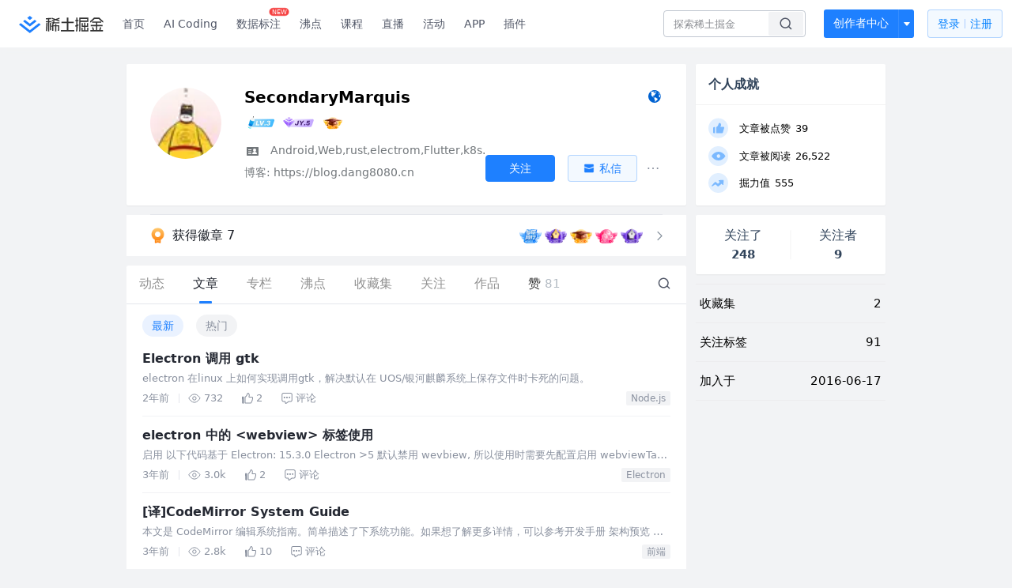

--- FILE ---
content_type: text/css; charset=utf-8
request_url: https://lf-web-assets.juejin.cn/obj/juejin-web/xitu_juejin_web/static/bytedesign.min.css
body_size: 31055
content:
@font-face{font-family:DINCondBold;src:url([data-uri]) format('woff');font-weight:400;font-style:normal}.byte-load-loop{-webkit-animation:load-loop 1s linear infinite;animation:load-loop 1s linear infinite}@-webkit-keyframes load-loop{0%{-webkit-transform:rotate(0);transform:rotate(0)}50%{-webkit-transform:rotate(180deg);transform:rotate(180deg)}to{-webkit-transform:rotate(1turn);transform:rotate(1turn)}}@keyframes load-loop{0%{-webkit-transform:rotate(0);transform:rotate(0)}50%{-webkit-transform:rotate(180deg);transform:rotate(180deg)}to{-webkit-transform:rotate(1turn);transform:rotate(1turn)}}.byte-fade-enter-active{-webkit-animation-duration:.2s;animation-duration:.2s;-webkit-animation-fill-mode:both;animation-fill-mode:both;-webkit-animation-name:byte-fade-in;animation-name:byte-fade-in}.byte-fade-leave-active{-webkit-animation-duration:.2s;animation-duration:.2s;-webkit-animation-fill-mode:both;animation-fill-mode:both;-webkit-animation-name:byte-fade-out;animation-name:byte-fade-out}.byte-fade-enter-active{opacity:0;-webkit-animation-timing-function:ease-in;animation-timing-function:ease-in}.byte-fade-leave-active{-webkit-animation-timing-function:ease-out;animation-timing-function:ease-out}@-webkit-keyframes byte-fade-in{0%{opacity:0}to{opacity:1}}@keyframes byte-fade-in{0%{opacity:0}to{opacity:1}}@-webkit-keyframes byte-fade-out{0%{opacity:1}to{opacity:0}}@keyframes byte-fade-out{0%{opacity:1}to{opacity:0}}.move-top-enter-active{-webkit-animation-duration:.2s;animation-duration:.2s;-webkit-animation-fill-mode:both;animation-fill-mode:both;-webkit-animation-name:move-top-in;animation-name:move-top-in}.move-top-leave-active{-webkit-animation-duration:.2s;animation-duration:.2s;-webkit-animation-fill-mode:both;animation-fill-mode:both;-webkit-animation-name:move-top-out;animation-name:move-top-out}.move-top-appear,.move-top-enter-active{opacity:0}.move-top-appear,.move-top-enter-active,.move-top-leave-active{-webkit-animation-timing-function:ease-in-out;animation-timing-function:ease-in-out}.move-bottom-enter-active{-webkit-animation-duration:.2s;animation-duration:.2s;-webkit-animation-fill-mode:both;animation-fill-mode:both;-webkit-animation-name:move-bottom-in;animation-name:move-bottom-in}.move-bottom-leave-active{-webkit-animation-duration:.2s;animation-duration:.2s;-webkit-animation-fill-mode:both;animation-fill-mode:both;-webkit-animation-name:move-bottom-out;animation-name:move-bottom-out}.move-bottom-appear,.move-bottom-enter-active{opacity:0}.move-bottom-appear,.move-bottom-enter-active,.move-bottom-leave-active{-webkit-animation-timing-function:ease-in-out;animation-timing-function:ease-in-out}.move-left-enter-active{-webkit-animation-duration:.2s;animation-duration:.2s;-webkit-animation-fill-mode:both;animation-fill-mode:both;-webkit-animation-name:move-left-in;animation-name:move-left-in}.move-left-leave-active{-webkit-animation-duration:.2s;animation-duration:.2s;-webkit-animation-fill-mode:both;animation-fill-mode:both;-webkit-animation-name:move-left-out;animation-name:move-left-out}.move-left-appear,.move-left-enter-active{opacity:0}.move-left-appear,.move-left-enter-active,.move-left-leave-active{-webkit-animation-timing-function:ease-in-out;animation-timing-function:ease-in-out}.move-right-enter-active{-webkit-animation-duration:.2s;animation-duration:.2s;-webkit-animation-fill-mode:both;animation-fill-mode:both;-webkit-animation-name:move-right-in;animation-name:move-right-in}.move-right-leave-active{-webkit-animation-duration:.2s;animation-duration:.2s;-webkit-animation-fill-mode:both;animation-fill-mode:both;-webkit-animation-name:move-right-out;animation-name:move-right-out}.move-right-appear,.move-right-enter-active{opacity:0}.move-right-appear,.move-right-enter-active,.move-right-leave-active{-webkit-animation-timing-function:ease-in-out;animation-timing-function:ease-in-out}@-webkit-keyframes move-top-in{0%{-webkit-transform-origin:0 0;transform-origin:0 0;-webkit-transform:translateY(-100%);transform:translateY(-100%);opacity:0}to{-webkit-transform-origin:0 0;transform-origin:0 0;-webkit-transform:translateY(0);transform:translateY(0);opacity:1}}@keyframes move-top-in{0%{-webkit-transform-origin:0 0;transform-origin:0 0;-webkit-transform:translateY(-100%);transform:translateY(-100%);opacity:0}to{-webkit-transform-origin:0 0;transform-origin:0 0;-webkit-transform:translateY(0);transform:translateY(0);opacity:1}}@-webkit-keyframes move-top-out{0%{-webkit-transform-origin:0 0;transform-origin:0 0;-webkit-transform:translateY(0);transform:translateY(0);opacity:1}to{-webkit-transform-origin:0 0;transform-origin:0 0;-webkit-transform:translateY(-100%);transform:translateY(-100%);opacity:0}}@keyframes move-top-out{0%{-webkit-transform-origin:0 0;transform-origin:0 0;-webkit-transform:translateY(0);transform:translateY(0);opacity:1}to{-webkit-transform-origin:0 0;transform-origin:0 0;-webkit-transform:translateY(-100%);transform:translateY(-100%);opacity:0}}@-webkit-keyframes move-bottom-in{0%{-webkit-transform-origin:0 0;transform-origin:0 0;-webkit-transform:translateY(100%);transform:translateY(100%);opacity:0}to{-webkit-transform-origin:0 0;transform-origin:0 0;-webkit-transform:translateY(0);transform:translateY(0);opacity:1}}@keyframes move-bottom-in{0%{-webkit-transform-origin:0 0;transform-origin:0 0;-webkit-transform:translateY(100%);transform:translateY(100%);opacity:0}to{-webkit-transform-origin:0 0;transform-origin:0 0;-webkit-transform:translateY(0);transform:translateY(0);opacity:1}}@-webkit-keyframes move-bottom-out{0%{-webkit-transform-origin:0 0;transform-origin:0 0;-webkit-transform:translateY(0);transform:translateY(0);opacity:1}to{-webkit-transform-origin:0 0;transform-origin:0 0;-webkit-transform:translateY(100%);transform:translateY(100%);opacity:0}}@keyframes move-bottom-out{0%{-webkit-transform-origin:0 0;transform-origin:0 0;-webkit-transform:translateY(0);transform:translateY(0);opacity:1}to{-webkit-transform-origin:0 0;transform-origin:0 0;-webkit-transform:translateY(100%);transform:translateY(100%);opacity:0}}@-webkit-keyframes move-left-in{0%{-webkit-transform-origin:0 0;transform-origin:0 0;-webkit-transform:translateX(-100%);transform:translateX(-100%);opacity:0}to{-webkit-transform-origin:0 0;transform-origin:0 0;-webkit-transform:translateX(0);transform:translateX(0);opacity:1}}@keyframes move-left-in{0%{-webkit-transform-origin:0 0;transform-origin:0 0;-webkit-transform:translateX(-100%);transform:translateX(-100%);opacity:0}to{-webkit-transform-origin:0 0;transform-origin:0 0;-webkit-transform:translateX(0);transform:translateX(0);opacity:1}}@-webkit-keyframes move-left-out{0%{-webkit-transform-origin:0 0;transform-origin:0 0;-webkit-transform:translateX(0);transform:translateX(0);opacity:1}to{-webkit-transform-origin:0 0;transform-origin:0 0;-webkit-transform:translateX(-100%);transform:translateX(-100%);opacity:0}}@keyframes move-left-out{0%{-webkit-transform-origin:0 0;transform-origin:0 0;-webkit-transform:translateX(0);transform:translateX(0);opacity:1}to{-webkit-transform-origin:0 0;transform-origin:0 0;-webkit-transform:translateX(-100%);transform:translateX(-100%);opacity:0}}@-webkit-keyframes move-right-in{0%{-webkit-transform-origin:0 0;transform-origin:0 0;-webkit-transform:translateX(100%);transform:translateX(100%);opacity:0}to{-webkit-transform-origin:0 0;transform-origin:0 0;-webkit-transform:translateX(0);transform:translateX(0);opacity:1}}@keyframes move-right-in{0%{-webkit-transform-origin:0 0;transform-origin:0 0;-webkit-transform:translateX(100%);transform:translateX(100%);opacity:0}to{-webkit-transform-origin:0 0;transform-origin:0 0;-webkit-transform:translateX(0);transform:translateX(0);opacity:1}}@-webkit-keyframes move-right-out{0%{-webkit-transform-origin:0 0;transform-origin:0 0;-webkit-transform:translateX(0);transform:translateX(0);opacity:1}to{-webkit-transform-origin:0 0;transform-origin:0 0;-webkit-transform:translateX(100%);transform:translateX(100%);opacity:0}}@keyframes move-right-out{0%{-webkit-transform-origin:0 0;transform-origin:0 0;-webkit-transform:translateX(0);transform:translateX(0);opacity:1}to{-webkit-transform-origin:0 0;transform-origin:0 0;-webkit-transform:translateX(100%);transform:translateX(100%);opacity:0}}.slide-top-enter-active{-webkit-animation-duration:.2s;animation-duration:.2s;-webkit-animation-fill-mode:both;animation-fill-mode:both;-webkit-animation-name:slide-top-in;animation-name:slide-top-in}.slide-top-leave-active{-webkit-animation-duration:.2s;animation-duration:.2s;-webkit-animation-fill-mode:both;animation-fill-mode:both;-webkit-animation-name:slide-top-out;animation-name:slide-top-out}.slide-top-appear,.slide-top-enter-active{opacity:0}.slide-top-appear,.slide-top-enter-active,.slide-top-leave-active{-webkit-animation-timing-function:ease-in-out;animation-timing-function:ease-in-out}@-webkit-keyframes slide-top-in{0%{-webkit-transform-origin:0 0;transform-origin:0 0;-webkit-transform:scaleY(.8);transform:scaleY(.8);opacity:0}to{-webkit-transform-origin:0 0;transform-origin:0 0;-webkit-transform:scaleY(1);transform:scaleY(1);opacity:1}}@keyframes slide-top-in{0%{-webkit-transform-origin:0 0;transform-origin:0 0;-webkit-transform:scaleY(.8);transform:scaleY(.8);opacity:0}to{-webkit-transform-origin:0 0;transform-origin:0 0;-webkit-transform:scaleY(1);transform:scaleY(1);opacity:1}}@-webkit-keyframes slide-top-out{0%{-webkit-transform-origin:100% 100%;transform-origin:100% 100%;-webkit-transform:scaleY(1);transform:scaleY(1);opacity:1}to{-webkit-transform-origin:100% 100%;transform-origin:100% 100%;-webkit-transform:scaleY(.8);transform:scaleY(.8);opacity:0}}@keyframes slide-top-out{0%{-webkit-transform-origin:100% 100%;transform-origin:100% 100%;-webkit-transform:scaleY(1);transform:scaleY(1);opacity:1}to{-webkit-transform-origin:100% 100%;transform-origin:100% 100%;-webkit-transform:scaleY(.8);transform:scaleY(.8);opacity:0}}.byte-affix{z-index:11}.byte-alert{position:relative;padding:14px;border-radius:2px;color:#282f38;font-size:14px;line-height:1.5;margin-bottom:10px}.byte-alert--icon{padding-left:42px}.byte-alert--close{padding-right:48px}.byte-alert--info{border:1px solid #3370ff;background-color:#f0f7ff}.byte-alert--info .byte-alert__icon{color:#3370ff}.byte-alert--success{border:1px solid #0fbf60;background-color:#e6ffed}.byte-alert--success .byte-alert__icon{color:#0fbf60}.byte-alert--loading,.byte-alert--warning{border:1px solid #f58505;background-color:#fff7e6}.byte-alert--loading .byte-alert__icon,.byte-alert--warning .byte-alert__icon{color:#f58505}.byte-alert--error{border:1px solid #ee4d38;background-color:#fff4f0}.byte-alert--error .byte-alert__icon{color:#ee4d38}.byte-alert--banner{border:0;border-radius:0}.byte-alert__icon{font-size:16px;top:11px;left:14px;position:absolute}.byte-alert__title{font-weight:600}.byte-alert__content{display:block}.byte-alert__close{cursor:pointer;font-size:16px;color:#939aa3;-webkit-transition:color .2s ease;transition:color .2s ease;position:absolute;overflow:hidden;top:18px;right:14px;line-height:1}.byte-alert__close:hover{color:#3370ff}.byte-alert__close .byte-icon{vertical-align:top}.byte-alert--custom-close .byte-alert__close{font-size:14px;color:#3370ff}.byte-anchor{position:relative}.byte-anchor__inner{overflow:hidden}.byte-anchor__border{position:absolute;top:0;left:0;height:100%;width:1px;background-color:#e6e8eb}.byte-anchor__slider{display:none;position:absolute;left:1px;width:2px;height:16px;background-color:#3370ff;-webkit-transform:translate(-50%);-ms-transform:translate(-50%);transform:translate(-50%);-webkit-transition:top .3s linear;transition:top .3s linear}.byte-anchor-link{margin-left:12px}.byte-anchor-link__title{display:block;color:#939aa3;line-height:22px;margin-bottom:8px;overflow:hidden;text-overflow:ellipsis;white-space:nowrap}.byte-anchor-link--active>.byte-anchor-link__title{color:#282f38;font-weight:600}.byte-anchor-link__title:hover{color:#282f38}.byte-anchor-link:nth-child(2){margin-top:8px}.byte-anchor-link:last-child{margin-bottom:8px}.byte-avatar{width:32px;height:32px;display:inline-block;vertical-align:middle;background-color:#c2c6cc;border-radius:50%;text-align:center;line-height:1.5;color:#fff;font-size:12px;overflow:hidden}.byte-avatar--square{border-radius:2px}.byte-avatar--icon:before{content:'';width:0;height:100%;display:inline-block;vertical-align:middle}.byte-avatar--small{width:24px;height:24px}.byte-avatar--small .byte-avatar__icon{font-size:12px}.byte-avatar--small .byte-avatar__text{line-height:24px}.byte-avatar--large{width:40px;height:40px}.byte-avatar--large .byte-avatar__icon{font-size:18px}.byte-avatar--large .byte-avatar__text{line-height:40px}.byte-avatar--huge{width:64px;height:64px}.byte-avatar--huge .byte-avatar__icon{font-size:25px}.byte-avatar--huge .byte-avatar__text{line-height:64px}.byte-avatar__text{line-height:32px;-webkit-transform-origin:0 center;-ms-transform-origin:0 center;transform-origin:0 center;display:inline-block;margin:0 2px}.byte-avatar__icon{font-size:16px}.byte-avatar__image{display:block;width:100%;height:100%}.byte-avatar--circle+.byte-badge__dot{width:12px;height:12px;border:1px solid #fff;-webkit-transform:translate(1px,-3px);-ms-transform:translate(1px,-3px);transform:translate(1px,-3px)}.byte-avatar--circle.byte-avatar--small+.byte-badge__dot{width:6px;height:6px;-webkit-transform:translate(-2px,-1px);-ms-transform:translate(-2px,-1px);transform:translate(-2px,-1px)}.byte-avatar--circle.byte-avatar--large+.byte-badge__dot{-webkit-transform:translateY(-3px);-ms-transform:translateY(-3px);transform:translateY(-3px)}.byte-avatar--circle.byte-avatar--huge+.byte-badge__dot{width:18px;height:18px;-webkit-transform:translate(1px,-2px);-ms-transform:translate(1px,-2px);transform:translate(1px,-2px)}.byte-avatar--circle+.byte-badge__sup{right:auto;left:0;-webkit-transform:translate(19px,-9px);-ms-transform:translate(19px,-9px);transform:translate(19px,-9px)}.byte-avatar--circle.byte-avatar--small+.byte-badge__sup{-webkit-transform:translate(15px,-9px);-ms-transform:translate(15px,-9px);transform:translate(15px,-9px)}.byte-avatar--circle.byte-avatar--large+.byte-badge__sup{-webkit-transform:translate(27px,-9px);-ms-transform:translate(27px,-9px);transform:translate(27px,-9px)}.byte-avatar--circle.byte-avatar--huge+.byte-badge__sup{-webkit-transform:translate(47px,-5px);-ms-transform:translate(47px,-5px);transform:translate(47px,-5px)}.byte-back-top{position:fixed;right:60px;bottom:60px;z-index:10;font-size:12px;cursor:pointer}.byte-back-top__content{width:40px;height:40px;line-height:40px;text-align:center;color:#fff;background-color:#3370ff;border-radius:2px;-webkit-transition:all .3s linear;transition:all .3s linear}.byte-back-top__content:hover{background-color:#5c92ff}.byte-badge{position:relative;display:inline-block;line-height:1.5}.byte-badge__text-dot.byte-badge--primary{background-color:#3370ff}.byte-badge__text-dot.byte-badge--success{background-color:#0fbf60}.byte-badge__text-dot.byte-badge--warning{background-color:#f58505}.byte-badge__text-dot.byte-badge--error{background-color:#ee4d38}.badge__offset,.byte-badge__dot,.byte-badge__sup{position:absolute;right:0;top:0;-webkit-transform:translate(50%,-50%);-ms-transform:translate(50%,-50%);transform:translate(50%,-50%);background-color:#ee4d38;border:1px solid #fff}.byte-badge__sup{font-size:12px;border-radius:10px;color:#fff;text-align:center;line-height:18px;height:20px;padding:0 6px}.byte-badge__dot{width:6px;height:6px;top:-1px;right:-1px;border:0;border-radius:50%}.byte-badge__text-dot{display:inline-block;vertical-align:middle;width:12px;height:12px;border-radius:50%;margin-right:16px;background-color:#e6e8eb}.byte-badge__text{vertical-align:middle;font-size:12px;line-height:1}.byte-breadcrumb{font-size:14px;zoom:1}.byte-breadcrumb:after,.byte-breadcrumb:before{content:'';display:table}.byte-breadcrumb:after{clear:both;visibility:hidden;font-size:0;height:0}.byte-breadcrumb a{color:#282f38}.byte-breadcrumb a:hover{color:#5c92ff}.byte-breadcrumb a:active{color:#2152d9}.byte-breadcrumb__item{float:left;line-height:1}.byte-breadcrumb__item:last-child{font-weight:600;color:#282f38}.byte-breadcrumb__item:last-child .byte-breadcrumb__separator{display:none}.byte-breadcrumb__item .byte-breadcrumb__link *{display:inline-block;vertical-align:top}.byte-breadcrumb__item .byte-breadcrumb__separator{color:#939aa3;margin:0 6px}.byte-breadcrumb__item .byte-breadcrumb__separator.byte-icon{width:12px}.byte-breadcrumb__item .byte-breadcrumb__link,.byte-breadcrumb__item .byte-breadcrumb__separator{display:inline-block;vertical-align:top;line-height:1}.byte-btn{position:relative;display:inline-block;vertical-align:middle;text-align:center;cursor:pointer;border:1px solid #e6e8eb;white-space:nowrap;-webkit-user-select:none;-moz-user-select:none;-ms-user-select:none;user-select:none;line-height:1.5;height:32px;padding:0 14px;color:#282f38;font-size:14px;border-radius:2px;-webkit-transition:all .3s linear;transition:all .3s linear}.byte-btn,.byte-btn:active,.byte-btn:focus,.byte-btn:hover{outline:0}.byte-btn>span{vertical-align:middle;line-height:1}.byte-btn .byte-icon{width:16px;height:16px}.byte-btn .byte-icon.byte-icon--down{width:12px;height:12px}.byte-btn .byte-icon+span{margin-left:4px}.byte-btn:after{content:'';width:0;height:100%;display:inline-block;vertical-align:middle}.byte-btn--primary{color:#fff;background-color:#3370ff;border-color:#3370ff}.byte-btn--primary:focus,.byte-btn--primary:hover{background-color:#5c92ff;border-color:#5c92ff;color:#fff}.byte-btn--primary:active{background-color:#2152d9;border-color:#2152d9;color:#fff}.byte-btn--dashed{border-style:dashed}.byte-btn--text{color:#3370ff;border:0;padding:0;background-color:transparent}.byte-btn--text:focus,.byte-btn--text:hover{color:#5c92ff}.byte-btn--text:active{color:#2152d9}.byte-btn--warning{color:#ee4d38;border-color:#ee4d38}.byte-btn--warning:focus,.byte-btn--warning:hover{background-color:#ee4d38;color:#fff;border-color:#ee4d38}.byte-btn--warning:active{background-color:#c73326;border-color:#c73326}.byte-btn--danger{color:#fff;background-color:#ee4d38;border-color:#ee4d38}.byte-btn--danger:focus,.byte-btn--danger:hover{background-color:#fa7a64;border-color:#fa7a64;color:#fff}.byte-btn--danger:active{background-color:#c73326;border-color:#c73326;color:#fff}.byte-btn--dashed:focus,.byte-btn--dashed:hover,.byte-btn--default:focus,.byte-btn--default:hover{color:#5c92ff;border-color:#5c92ff}.byte-btn--dashed:active,.byte-btn--default:active{color:#2152d9;border-color:#2152d9}.byte-btn--small{padding:0 8px;height:24px;font-size:12px}.byte-btn--small .byte-icon{width:12px;height:12px}.byte-btn--huge{padding:0 24px;height:40px;font-size:16px}.byte-btn--huge.byte-btn--text,.byte-btn--large.byte-btn--text,.byte-btn--small.byte-btn--text{padding:0}.byte-btn--round{border-radius:36px}.byte-btn--circle{width:32px;height:32px;padding:0;border-radius:50%}.byte-btn--circle.byte-btn--small{width:24px;height:24px}.byte-btn--circle.byte-btn--large{width:36px;height:36px}.byte-btn--circle.byte-btn--huge{width:40px;height:40px}.byte-btn--loading:hover{opacity:1;cursor:auto}.byte-btn--loading:before{content:'';position:absolute;top:-1px;right:-1px;bottom:-1px;left:-1px;z-index:1;display:block;background:#fff;border-radius:inherit;opacity:.35;-webkit-transition:opacity .3s linear;transition:opacity .3s linear;pointer-events:none}.byte-btn--ghost{background-color:transparent}.byte-btn--ghost.byte-btn--primary{color:#3370ff}.byte-btn--ghost.byte-btn--primary:focus,.byte-btn--ghost.byte-btn--primary:hover{color:#fff}.byte-btn--ghost.byte-btn--danger{color:#ee4d38}.byte-btn--ghost.byte-btn--danger:focus,.byte-btn--ghost.byte-btn--danger:hover{color:#fff}.byte-btn--long{width:100%}.byte-btn[disabled]{color:#c2c6cc;background-color:#f5f6f7;border-color:#e6e8eb;cursor:not-allowed}.byte-btn-group--horizontal{display:inline-block;font-size:0}.byte-btn-group--horizontal .byte-btn:first-child{border-top-right-radius:0;border-bottom-right-radius:0}.byte-btn-group--horizontal .byte-btn:last-child{border-top-left-radius:0;border-bottom-left-radius:0}.byte-btn-group--horizontal .byte-btn:not(:last-child){margin-right:-1px}.byte-btn-group--horizontal .byte-btn:not(:first-child):not(:last-child){border-radius:0}.byte-btn-group--horizontal .byte-btn:active,.byte-btn-group--horizontal .byte-btn:focus,.byte-btn-group--horizontal .byte-btn:hover{z-index:2}.byte-btn-group--horizontal .byte-btn--primary:first-child{border-right-color:#5c92ff}.byte-btn-group--horizontal .byte-btn--primary:last-child{border-left-color:#5c92ff}.byte-btn-group--horizontal .byte-btn--primary:not(:first-child):not(:last-child){border-left-color:#5c92ff;border-right-color:#5c92ff}.byte-btn-group--horizontal .byte-btn--danger:first-child{border-right-color:#fa7a64}.byte-btn-group--horizontal .byte-btn--danger:last-child{border-left-color:#fa7a64}.byte-btn-group--horizontal .byte-btn--danger:not(:first-child):not(:last-child){border-left-color:#fa7a64;border-right-color:#fa7a64}.byte-btn-group--horizontal .byte-btn--primary.byte-btn--ghost:first-child{border-right-color:#3370ff}.byte-btn-group--horizontal .byte-btn--primary.byte-btn--ghost:last-child{border-left-color:#3370ff}.byte-btn-group--horizontal .byte-btn--primary.byte-btn--ghost:not(:first-child):not(:last-child){border-left-color:#3370ff;border-right-color:#3370ff}.byte-btn-group--horizontal .byte-btn[disabled]:first-child{border-right-color:#e6e8eb}.byte-btn-group--horizontal .byte-btn[disabled]:last-child{border-left-color:#e6e8eb}.byte-btn-group--horizontal .byte-btn[disabled]:not(:first-child):not(:last-child){border-left-color:#e6e8eb;border-right-color:#e6e8eb}.byte-btn-group--vertical{display:inline-block}.byte-btn-group--vertical .byte-btn{display:block}.byte-btn-group--vertical .byte-btn:first-child{border-bottom-left-radius:0;border-bottom-right-radius:0}.byte-btn-group--vertical .byte-btn:last-child{border-top-left-radius:0;border-top-right-radius:0}.byte-btn-group--vertical .byte-btn:not(:last-child){margin-bottom:-1px}.byte-btn-group--vertical .byte-btn:not(:first-child):not(:last-child){border-radius:0}.byte-btn-group--vertical .byte-btn:active,.byte-btn-group--vertical .byte-btn:focus,.byte-btn-group--vertical .byte-btn:hover{z-index:2}.byte-btn-group--vertical .byte-btn--primary:first-child{border-bottom-color:#5c92ff}.byte-btn-group--vertical .byte-btn--primary:last-child{border-top-color:#5c92ff}.byte-btn-group--vertical .byte-btn--primary:not(:first-child):not(:last-child){border-top-color:#5c92ff;border-bottom-color:#5c92ff}.byte-btn-group--vertical .byte-btn--danger:first-child{border-bottom-color:#fa7a64}.byte-btn-group--vertical .byte-btn--danger:last-child{border-top-color:#fa7a64}.byte-btn-group--vertical .byte-btn--danger:not(:first-child):not(:last-child){border-top-color:#fa7a64;border-bottom-color:#fa7a64}.byte-btn-group--vertical .byte-btn--primary.byte-btn--ghost:first-child{border-bottom-color:#3370ff}.byte-btn-group--vertical .byte-btn--primary.byte-btn--ghost:last-child{border-top-color:#3370ff}.byte-btn-group--vertical .byte-btn--primary.byte-btn--ghost:not(:first-child):not(:last-child){border-top-color:#3370ff;border-bottom-color:#3370ff}.byte-btn-group--vertical .byte-btn[disabled]:first-child{border-bottom-color:#e6e8eb}.byte-btn-group--vertical .byte-btn[disabled]:last-child{border-top-color:#e6e8eb}.byte-btn-group--vertical .byte-btn[disabled]:not(:first-child):not(:last-child){border-top-color:#e6e8eb;border-bottom-color:#e6e8eb}.byte-carousel{height:160px;width:100%;position:relative;overflow:hidden}.byte-carousel__panel{height:100%;width:100%;background-color:#5074c0;position:absolute!important;top:0;left:0;overflow:hidden}.byte-carousel__panel:nth-child(odd){background-color:#a9bbe1}.byte-carousel__panel--image{background-position:50%;background-size:cover}.byte-carousel__panel--next-enter{-webkit-transform:translateX(100%);-ms-transform:translateX(100%);transform:translateX(100%)}.byte-carousel__panel--next-reverse-enter{-webkit-transform:translateX(-100%);-ms-transform:translateX(-100%);transform:translateX(-100%)}.byte-carousel__panel--next-enter-to,.byte-carousel__panel--next-reverse-enter-to{-webkit-transform:translateX(0);-ms-transform:translateX(0);transform:translateX(0)}.byte-carousel__panel--next-enter-to,.byte-carousel__panel--next-reverse-enter-to,.byte-carousel__panel--prev-leave-to{-webkit-transition:-webkit-transform .4s;transition:-webkit-transform .4s;transition:transform .4s;transition:transform .4s,-webkit-transform .4s}.byte-carousel__panel--prev-leave-to{-webkit-transform:translateX(-100%);-ms-transform:translateX(-100%);transform:translateX(-100%)}.byte-carousel__panel--prev-reverse-leave-to{-webkit-transition:-webkit-transform .4s;transition:-webkit-transform .4s;transition:transform .4s;transition:transform .4s,-webkit-transform .4s;-webkit-transform:translateX(100%);-ms-transform:translateX(100%);transform:translateX(100%)}.byte-carousel__arrow{width:30px;height:30px;border:0;outline:0;background:#fff;position:absolute;top:50%;-webkit-transform:translateY(-50%);-ms-transform:translateY(-50%);transform:translateY(-50%);-webkit-transition:all .3s;transition:all .3s;opacity:.3;border-radius:50%;cursor:pointer;z-index:1}.byte-carousel__arrow:hover{opacity:.8}.byte-carousel__arrow--left{left:15px}.byte-carousel__arrow--right{right:15px}.byte-carousel__arrow--left-enter,.byte-carousel__arrow--left-leave-to{left:-30px;opacity:0}.byte-carousel__arrow--right-enter,.byte-carousel__arrow--right-leave-to{right:-30px;opacity:0}.byte-carousel__dots{bottom:0;position:absolute;width:100%;margin:0;padding:0;text-align:center;list-style:none;z-index:1}.byte-carousel__dots .byte-carousel__dot-item{display:inline-block;padding:15px 3px;vertical-align:middle;cursor:pointer}.byte-carousel__dots .byte-carousel__dot-item .byte-carousel__dot-btn{display:block;width:20px;height:3px;background:#fff;border:0;border-radius:2px;-webkit-transition:all .5s;transition:all .5s;opacity:.3;cursor:pointer;outline:0}.byte-carousel__dots .byte-carousel__dot-item.byte-carousel__dots--active .byte-carousel__dot-btn{width:28px;opacity:1}.byte-carousel__dots .byte-carousel__dot-item:hover .byte-carousel__dot-btn{opacity:1}.byte-carousel__dots--none{display:none}.byte-carousel__dots--outside .byte-carousel__dot-item .byte-carousel__dot-btn{background:#c2c6cc}.byte-carousel__dots--circle .byte-carousel__dot-item{padding:15px 5px}.byte-carousel__dots--circle .byte-carousel__dot-item .byte-carousel__dot-btn{width:8px;height:8px;border-radius:50%}.byte-carousel__dots--circle .byte-carousel__dot-item.byte-carousel__dots--active .byte-carousel__dot-btn,.byte-carousel__dots--circle .byte-carousel__dot-item:hover .byte-carousel__dot-btn{width:8px}.byte-collapse{background-color:#f5f6f7;border-radius:2px;border:1px solid #e6e8eb;border-bottom:0;line-height:1.5;font-size:14px;color:#282f38}.byte-collapse--borderless,.byte-collapse--simple{background-color:#fff;border:0}.byte-collapse-item{border-bottom:1px solid #e6e8eb}.byte-collapse-item--disabled .byte-collapse-item__header{cursor:not-allowed;color:#c2c6cc}.byte-collapse-item__header{position:relative;cursor:pointer;padding:16px}.byte-collapse-item__header .byte-collapse-item__icon{position:absolute;top:50%;margin-top:-10px;font-size:12px;color:#939aa3}.byte-collapse-item__header .byte-collapse-item__icon i{-webkit-transition:-webkit-transform .3s;transition:-webkit-transform .3s;transition:transform .3s;transition:transform .3s,-webkit-transform .3s}.byte-collapse-item__header .byte-collapse-item__icon--expanded i{-webkit-transform:rotate(90deg);-ms-transform:rotate(90deg);transform:rotate(90deg)}.byte-collapse-item__header-extra{float:right}.byte-collapse-item--left.byte-collapse-item--icon .byte-collapse-item__header{padding-left:44px}.byte-collapse-item--left.byte-collapse-item--icon .byte-collapse-item__header .byte-collapse-item__icon{left:16px}.byte-collapse-item--right.byte-collapse-item--icon .byte-collapse-item__header{padding-right:44px}.byte-collapse-item--right.byte-collapse-item--icon .byte-collapse-item__header .byte-collapse-item__icon{right:16px}.byte-collapse-item__content-container{border-top:1px solid #e6e8eb;background-color:#fff;padding:0 16px}.byte-collapse-item__content-container .byte-collapse-item__content{padding-top:16px;padding-bottom:16px}.byte-collapse-item--borderless .byte-collapse-item__content-container{background-color:transparent;border-top:0}.byte-collapse-item--borderless .byte-collapse-item__content-container .byte-collapse-item__content{padding-top:0}.byte-collapse-item--simple .byte-collapse-item__content-container{border-top:none}.byte-collapse-item--simple .byte-collapse-item__content-container .byte-collapse-item__content{padding-top:0}.byte-collapse-item--simple.byte-collapse-item--left.byte-collapse-item--icon .byte-collapse-item__content-container{padding-left:44px}.byte-collapse-item:last-child{border-radius:0 0 4px 4px}.byte-collapse-item--simple:last-child{border-radius:0}.byte-count-down{font-size:26px;font-weight:600;color:#282f38;line-height:1.5;font-family:DINCondBold}.byte-dropdown{display:inline-block}.byte-dropdown .byte-dropdown{display:block}.byte-dropdown-menu{outline:0;background-color:#fff;-webkit-box-shadow:0 2px 8px 0 rgba(0,0,0,.15);box-shadow:0 2px 8px 0 rgba(0,0,0,.15);padding:4px 0;margin:4px 0;border-radius:2px;font-size:14px}.byte-dropdown-menu .byte-dropdown-menu{margin:0 4px}.byte-dropdown-item{line-height:36px;display:block;margin:0;padding:0 16px;cursor:pointer}.byte-dropdown-item:focus,.byte-dropdown-item:hover{outline:0;background-color:#f5f6f7}.byte-dropdown-item__text{white-space:nowrap}.byte-dropdown-item--disabled{color:#c2c6cc;cursor:not-allowed}.byte-dropdown-item--disabled:focus,.byte-dropdown-item--disabled:hover{background-color:transparent}.byte-dropdown-item--divided{border-top:1px solid #f0f1f2;margin-top:4px}.byte-dropdown-item--divided:before{content:'';display:block;height:4px;margin:0 -16px;background-color:#fff}.byte-empty{padding:20px 0;width:100%;text-align:center}.byte-empty__image{width:64px;height:41px;display:block;margin:10px auto 0;border:0;outline:0}.byte-empty__text{display:block;color:#c2c6cc;line-height:1;margin:10px 0}.byte-form--inline>*{margin-right:20px}.byte-form--inline .byte-form-item{display:inline-block}.byte-form--inline .byte-form-item__content,.byte-form--inline .byte-form-item__label{float:none;display:inline-block;vertical-align:top}.byte-form--label-left .byte-form-item__label{text-align:left}.byte-form--label-top .byte-form-item__label{float:none;display:inline-block;line-height:22px;text-align:left;padding-right:0;margin-bottom:12px}.byte-form-item{zoom:1;margin-bottom:28px}.byte-form-item:after,.byte-form-item:before{content:'';display:table}.byte-form-item:after{clear:both;visibility:hidden;font-size:0;height:0}.byte-form-item.byte-form-item--inline-message{margin-bottom:28px}.byte-form-item.byte-form-item--required .byte-form-item__label:before{margin-right:4px;color:#ee4d38;font-size:14px;font-family:SimSun,sans-serif;line-height:1;content:'*'}.byte-form-item__label{float:left;text-align:right;vertical-align:middle;font-size:14px;line-height:32px;padding-right:20px;color:#939aa3}.byte-form-item__content{zoom:1;position:relative;font-size:14px;line-height:32px}.byte-form-item__content:after,.byte-form-item__content:before{content:'';display:table}.byte-form-item__content:after{clear:both;visibility:hidden;font-size:0;height:0}.byte-form-item__content .byte-btn+.byte-btn{margin-left:16px}.byte-form-item__extra{color:#939aa3;font-size:12px;padding-top:4px;line-height:18px}.byte-form-item__tips{color:#ee4d38;font-size:12px;line-height:22px;height:0;-webkit-box-sizing:border-box;box-sizing:border-box}.byte-form-item__tips--inline{display:inline-block;vertical-align:middle;position:static;margin-left:20px;padding-top:0}.byte-form-item--error{margin-bottom:0}.byte-form-item--error .byte-form-item__tips{min-height:28px;height:auto}.byte-form-item--error .byte-form-item__tips--inline{min-height:unset;height:auto}.byte-form-item--error .byte-checkbox__checkbox,.byte-form-item--error .byte-checkbox__checkbox:hover,.byte-form-item--error .byte-date-picker__range-input-wrapper,.byte-form-item--error .byte-date-picker__range-input-wrapper:hover,.byte-form-item--error .byte-input-number__input,.byte-form-item--error .byte-input-number__input:hover,.byte-form-item--error .byte-input-tag,.byte-form-item--error .byte-input-tag:hover,.byte-form-item--error .byte-input__input,.byte-form-item--error .byte-input__input:hover,.byte-form-item--error .byte-input__textarea,.byte-form-item--error .byte-input__textarea:hover,.byte-form-item--error .byte-radio__radio,.byte-form-item--error .byte-radio__radio:hover,.byte-form-item--error .byte-select,.byte-form-item--error .byte-select:hover,.byte-form-item--error .byte-time-picker__range-input-wrapper,.byte-form-item--error .byte-time-picker__range-input-wrapper:hover{border-color:#ee4d38}.byte-form-item--error .byte-checkbox__checkbox:focus,.byte-form-item--error .byte-date-picker__range-input-wrapper:focus,.byte-form-item--error .byte-input-number__input:focus,.byte-form-item--error .byte-input-tag:focus,.byte-form-item--error .byte-input__input:focus,.byte-form-item--error .byte-input__textarea:focus,.byte-form-item--error .byte-radio__radio:focus,.byte-form-item--error .byte-select:focus,.byte-form-item--error .byte-time-picker__range-input-wrapper:focus{border-color:#ee4d38;-webkit-box-shadow:0 0 0 2px #ffd6d6;box-shadow:0 0 0 2px #ffd6d6}.byte-form-item--small .byte-form-item__content,.byte-form-item--small .byte-form-item__label{line-height:24px}.byte-form-item--large .byte-form-item__content,.byte-form-item--large .byte-form-item__label{line-height:36px}.byte-form-item--huge .byte-form-item__content,.byte-form-item--huge .byte-form-item__label{line-height:40px}.byte-row{display:block;-webkit-box-sizing:border-box;box-sizing:border-box;position:relative;height:auto;zoom:1}.byte-row:after,.byte-row:before{content:'';display:table}.byte-row:after{clear:both;visibility:hidden;font-size:0;height:0}.byte-row--flex{-webkit-box-orient:horizontal;-webkit-box-direction:normal;-ms-flex-direction:row;flex-direction:row;-ms-flex-wrap:wrap;flex-wrap:wrap}.byte-row--flex,.byte-row--flex:after,.byte-row--flex:before{display:-webkit-box;display:-ms-flexbox;display:flex}.is-justify-start{-webkit-box-pack:start;-ms-flex-pack:start;justify-content:flex-start}.is-justify-center{-webkit-box-pack:center;-ms-flex-pack:center;justify-content:center}.is-justify-end{-webkit-box-pack:end;-ms-flex-pack:end;justify-content:flex-end}.is-justify-space-between{-webkit-box-pack:justify;-ms-flex-pack:justify;justify-content:space-between}.is-justify-space-around{-ms-flex-pack:distribute;justify-content:space-around}.is-align-top{-webkit-box-align:start;-ms-flex-align:start;align-items:flex-start}.is-align-middle{-webkit-box-align:center;-ms-flex-align:center;align-items:center}.is-align-bottom{-webkit-box-align:end;-ms-flex-align:end;align-items:flex-end}.byte-col{position:relative;display:block}.byte-col-span-1,.byte-col-span-10,.byte-col-span-11,.byte-col-span-12,.byte-col-span-13,.byte-col-span-14,.byte-col-span-15,.byte-col-span-16,.byte-col-span-17,.byte-col-span-18,.byte-col-span-19,.byte-col-span-2,.byte-col-span-20,.byte-col-span-21,.byte-col-span-22,.byte-col-span-23,.byte-col-span-24,.byte-col-span-3,.byte-col-span-4,.byte-col-span-5,.byte-col-span-6,.byte-col-span-7,.byte-col-span-8,.byte-col-span-9{float:left;-webkit-box-flex:0;-ms-flex:0 0 auto;flex:0 0 auto}.byte-col-span-24{display:block;width:100%}.byte-col-push-24{left:100%}.byte-col-pull-24{right:100%}.byte-col-offset-24{margin-left:100%}.byte-col-order-24{-webkit-box-ordinal-group:25;-ms-flex-order:24;order:24}.byte-col-span-23{display:block;width:95.83333333%}.byte-col-push-23{left:95.83333333%}.byte-col-pull-23{right:95.83333333%}.byte-col-offset-23{margin-left:95.83333333%}.byte-col-order-23{-webkit-box-ordinal-group:24;-ms-flex-order:23;order:23}.byte-col-span-22{display:block;width:91.66666667%}.byte-col-push-22{left:91.66666667%}.byte-col-pull-22{right:91.66666667%}.byte-col-offset-22{margin-left:91.66666667%}.byte-col-order-22{-webkit-box-ordinal-group:23;-ms-flex-order:22;order:22}.byte-col-span-21{display:block;width:87.5%}.byte-col-push-21{left:87.5%}.byte-col-pull-21{right:87.5%}.byte-col-offset-21{margin-left:87.5%}.byte-col-order-21{-webkit-box-ordinal-group:22;-ms-flex-order:21;order:21}.byte-col-span-20{display:block;width:83.33333333%}.byte-col-push-20{left:83.33333333%}.byte-col-pull-20{right:83.33333333%}.byte-col-offset-20{margin-left:83.33333333%}.byte-col-order-20{-webkit-box-ordinal-group:21;-ms-flex-order:20;order:20}.byte-col-span-19{display:block;width:79.16666667%}.byte-col-push-19{left:79.16666667%}.byte-col-pull-19{right:79.16666667%}.byte-col-offset-19{margin-left:79.16666667%}.byte-col-order-19{-webkit-box-ordinal-group:20;-ms-flex-order:19;order:19}.byte-col-span-18{display:block;width:75%}.byte-col-push-18{left:75%}.byte-col-pull-18{right:75%}.byte-col-offset-18{margin-left:75%}.byte-col-order-18{-webkit-box-ordinal-group:19;-ms-flex-order:18;order:18}.byte-col-span-17{display:block;width:70.83333333%}.byte-col-push-17{left:70.83333333%}.byte-col-pull-17{right:70.83333333%}.byte-col-offset-17{margin-left:70.83333333%}.byte-col-order-17{-webkit-box-ordinal-group:18;-ms-flex-order:17;order:17}.byte-col-span-16{display:block;width:66.66666667%}.byte-col-push-16{left:66.66666667%}.byte-col-pull-16{right:66.66666667%}.byte-col-offset-16{margin-left:66.66666667%}.byte-col-order-16{-webkit-box-ordinal-group:17;-ms-flex-order:16;order:16}.byte-col-span-15{display:block;width:62.5%}.byte-col-push-15{left:62.5%}.byte-col-pull-15{right:62.5%}.byte-col-offset-15{margin-left:62.5%}.byte-col-order-15{-webkit-box-ordinal-group:16;-ms-flex-order:15;order:15}.byte-col-span-14{display:block;width:58.33333333%}.byte-col-push-14{left:58.33333333%}.byte-col-pull-14{right:58.33333333%}.byte-col-offset-14{margin-left:58.33333333%}.byte-col-order-14{-webkit-box-ordinal-group:15;-ms-flex-order:14;order:14}.byte-col-span-13{display:block;width:54.16666667%}.byte-col-push-13{left:54.16666667%}.byte-col-pull-13{right:54.16666667%}.byte-col-offset-13{margin-left:54.16666667%}.byte-col-order-13{-webkit-box-ordinal-group:14;-ms-flex-order:13;order:13}.byte-col-span-12{display:block;width:50%}.byte-col-push-12{left:50%}.byte-col-pull-12{right:50%}.byte-col-offset-12{margin-left:50%}.byte-col-order-12{-webkit-box-ordinal-group:13;-ms-flex-order:12;order:12}.byte-col-span-11{display:block;width:45.83333333%}.byte-col-push-11{left:45.83333333%}.byte-col-pull-11{right:45.83333333%}.byte-col-offset-11{margin-left:45.83333333%}.byte-col-order-11{-webkit-box-ordinal-group:12;-ms-flex-order:11;order:11}.byte-col-span-10{display:block;width:41.66666667%}.byte-col-push-10{left:41.66666667%}.byte-col-pull-10{right:41.66666667%}.byte-col-offset-10{margin-left:41.66666667%}.byte-col-order-10{-webkit-box-ordinal-group:11;-ms-flex-order:10;order:10}.byte-col-span-9{display:block;width:37.5%}.byte-col-push-9{left:37.5%}.byte-col-pull-9{right:37.5%}.byte-col-offset-9{margin-left:37.5%}.byte-col-order-9{-webkit-box-ordinal-group:10;-ms-flex-order:9;order:9}.byte-col-span-8{display:block;width:33.33333333%}.byte-col-push-8{left:33.33333333%}.byte-col-pull-8{right:33.33333333%}.byte-col-offset-8{margin-left:33.33333333%}.byte-col-order-8{-webkit-box-ordinal-group:9;-ms-flex-order:8;order:8}.byte-col-span-7{display:block;width:29.16666667%}.byte-col-push-7{left:29.16666667%}.byte-col-pull-7{right:29.16666667%}.byte-col-offset-7{margin-left:29.16666667%}.byte-col-order-7{-webkit-box-ordinal-group:8;-ms-flex-order:7;order:7}.byte-col-span-6{display:block;width:25%}.byte-col-push-6{left:25%}.byte-col-pull-6{right:25%}.byte-col-offset-6{margin-left:25%}.byte-col-order-6{-webkit-box-ordinal-group:7;-ms-flex-order:6;order:6}.byte-col-span-5{display:block;width:20.83333333%}.byte-col-push-5{left:20.83333333%}.byte-col-pull-5{right:20.83333333%}.byte-col-offset-5{margin-left:20.83333333%}.byte-col-order-5{-webkit-box-ordinal-group:6;-ms-flex-order:5;order:5}.byte-col-span-4{display:block;width:16.66666667%}.byte-col-push-4{left:16.66666667%}.byte-col-pull-4{right:16.66666667%}.byte-col-offset-4{margin-left:16.66666667%}.byte-col-order-4{-webkit-box-ordinal-group:5;-ms-flex-order:4;order:4}.byte-col-span-3{display:block;width:12.5%}.byte-col-push-3{left:12.5%}.byte-col-pull-3{right:12.5%}.byte-col-offset-3{margin-left:12.5%}.byte-col-order-3{-webkit-box-ordinal-group:4;-ms-flex-order:3;order:3}.byte-col-span-2{display:block;width:8.33333333%}.byte-col-push-2{left:8.33333333%}.byte-col-pull-2{right:8.33333333%}.byte-col-offset-2{margin-left:8.33333333%}.byte-col-order-2{-webkit-box-ordinal-group:3;-ms-flex-order:2;order:2}.byte-col-span-1{display:block;width:4.16666667%}.byte-col-push-1{left:4.16666667%}.byte-col-pull-1{right:4.16666667%}.byte-col-offset-1{margin-left:4.16666667%}.byte-col-order-1{-webkit-box-ordinal-group:2;-ms-flex-order:1;order:1}.byte-col-span-0{display:none}.byte-col-push-0{left:auto}.byte-col-pull-0{right:auto}.byte-col-span-xs-1,.byte-col-span-xs-10,.byte-col-span-xs-11,.byte-col-span-xs-12,.byte-col-span-xs-13,.byte-col-span-xs-14,.byte-col-span-xs-15,.byte-col-span-xs-16,.byte-col-span-xs-17,.byte-col-span-xs-18,.byte-col-span-xs-19,.byte-col-span-xs-2,.byte-col-span-xs-20,.byte-col-span-xs-21,.byte-col-span-xs-22,.byte-col-span-xs-23,.byte-col-span-xs-24,.byte-col-span-xs-3,.byte-col-span-xs-4,.byte-col-span-xs-5,.byte-col-span-xs-6,.byte-col-span-xs-7,.byte-col-span-xs-8,.byte-col-span-xs-9{float:left;-webkit-box-flex:0;-ms-flex:0 0 auto;flex:0 0 auto}.byte-col-span-xs-24{display:block;width:100%}.byte-col-xs-push-24{left:100%}.byte-col-xs-pull-24{right:100%}.byte-col-xs-offset-24{margin-left:100%}.byte-col-xs-order-24{-webkit-box-ordinal-group:25;-ms-flex-order:24;order:24}.byte-col-span-xs-23{display:block;width:95.83333333%}.byte-col-xs-push-23{left:95.83333333%}.byte-col-xs-pull-23{right:95.83333333%}.byte-col-xs-offset-23{margin-left:95.83333333%}.byte-col-xs-order-23{-webkit-box-ordinal-group:24;-ms-flex-order:23;order:23}.byte-col-span-xs-22{display:block;width:91.66666667%}.byte-col-xs-push-22{left:91.66666667%}.byte-col-xs-pull-22{right:91.66666667%}.byte-col-xs-offset-22{margin-left:91.66666667%}.byte-col-xs-order-22{-webkit-box-ordinal-group:23;-ms-flex-order:22;order:22}.byte-col-span-xs-21{display:block;width:87.5%}.byte-col-xs-push-21{left:87.5%}.byte-col-xs-pull-21{right:87.5%}.byte-col-xs-offset-21{margin-left:87.5%}.byte-col-xs-order-21{-webkit-box-ordinal-group:22;-ms-flex-order:21;order:21}.byte-col-span-xs-20{display:block;width:83.33333333%}.byte-col-xs-push-20{left:83.33333333%}.byte-col-xs-pull-20{right:83.33333333%}.byte-col-xs-offset-20{margin-left:83.33333333%}.byte-col-xs-order-20{-webkit-box-ordinal-group:21;-ms-flex-order:20;order:20}.byte-col-span-xs-19{display:block;width:79.16666667%}.byte-col-xs-push-19{left:79.16666667%}.byte-col-xs-pull-19{right:79.16666667%}.byte-col-xs-offset-19{margin-left:79.16666667%}.byte-col-xs-order-19{-webkit-box-ordinal-group:20;-ms-flex-order:19;order:19}.byte-col-span-xs-18{display:block;width:75%}.byte-col-xs-push-18{left:75%}.byte-col-xs-pull-18{right:75%}.byte-col-xs-offset-18{margin-left:75%}.byte-col-xs-order-18{-webkit-box-ordinal-group:19;-ms-flex-order:18;order:18}.byte-col-span-xs-17{display:block;width:70.83333333%}.byte-col-xs-push-17{left:70.83333333%}.byte-col-xs-pull-17{right:70.83333333%}.byte-col-xs-offset-17{margin-left:70.83333333%}.byte-col-xs-order-17{-webkit-box-ordinal-group:18;-ms-flex-order:17;order:17}.byte-col-span-xs-16{display:block;width:66.66666667%}.byte-col-xs-push-16{left:66.66666667%}.byte-col-xs-pull-16{right:66.66666667%}.byte-col-xs-offset-16{margin-left:66.66666667%}.byte-col-xs-order-16{-webkit-box-ordinal-group:17;-ms-flex-order:16;order:16}.byte-col-span-xs-15{display:block;width:62.5%}.byte-col-xs-push-15{left:62.5%}.byte-col-xs-pull-15{right:62.5%}.byte-col-xs-offset-15{margin-left:62.5%}.byte-col-xs-order-15{-webkit-box-ordinal-group:16;-ms-flex-order:15;order:15}.byte-col-span-xs-14{display:block;width:58.33333333%}.byte-col-xs-push-14{left:58.33333333%}.byte-col-xs-pull-14{right:58.33333333%}.byte-col-xs-offset-14{margin-left:58.33333333%}.byte-col-xs-order-14{-webkit-box-ordinal-group:15;-ms-flex-order:14;order:14}.byte-col-span-xs-13{display:block;width:54.16666667%}.byte-col-xs-push-13{left:54.16666667%}.byte-col-xs-pull-13{right:54.16666667%}.byte-col-xs-offset-13{margin-left:54.16666667%}.byte-col-xs-order-13{-webkit-box-ordinal-group:14;-ms-flex-order:13;order:13}.byte-col-span-xs-12{display:block;width:50%}.byte-col-xs-push-12{left:50%}.byte-col-xs-pull-12{right:50%}.byte-col-xs-offset-12{margin-left:50%}.byte-col-xs-order-12{-webkit-box-ordinal-group:13;-ms-flex-order:12;order:12}.byte-col-span-xs-11{display:block;width:45.83333333%}.byte-col-xs-push-11{left:45.83333333%}.byte-col-xs-pull-11{right:45.83333333%}.byte-col-xs-offset-11{margin-left:45.83333333%}.byte-col-xs-order-11{-webkit-box-ordinal-group:12;-ms-flex-order:11;order:11}.byte-col-span-xs-10{display:block;width:41.66666667%}.byte-col-xs-push-10{left:41.66666667%}.byte-col-xs-pull-10{right:41.66666667%}.byte-col-xs-offset-10{margin-left:41.66666667%}.byte-col-xs-order-10{-webkit-box-ordinal-group:11;-ms-flex-order:10;order:10}.byte-col-span-xs-9{display:block;width:37.5%}.byte-col-xs-push-9{left:37.5%}.byte-col-xs-pull-9{right:37.5%}.byte-col-xs-offset-9{margin-left:37.5%}.byte-col-xs-order-9{-webkit-box-ordinal-group:10;-ms-flex-order:9;order:9}.byte-col-span-xs-8{display:block;width:33.33333333%}.byte-col-xs-push-8{left:33.33333333%}.byte-col-xs-pull-8{right:33.33333333%}.byte-col-xs-offset-8{margin-left:33.33333333%}.byte-col-xs-order-8{-webkit-box-ordinal-group:9;-ms-flex-order:8;order:8}.byte-col-span-xs-7{display:block;width:29.16666667%}.byte-col-xs-push-7{left:29.16666667%}.byte-col-xs-pull-7{right:29.16666667%}.byte-col-xs-offset-7{margin-left:29.16666667%}.byte-col-xs-order-7{-webkit-box-ordinal-group:8;-ms-flex-order:7;order:7}.byte-col-span-xs-6{display:block;width:25%}.byte-col-xs-push-6{left:25%}.byte-col-xs-pull-6{right:25%}.byte-col-xs-offset-6{margin-left:25%}.byte-col-xs-order-6{-webkit-box-ordinal-group:7;-ms-flex-order:6;order:6}.byte-col-span-xs-5{display:block;width:20.83333333%}.byte-col-xs-push-5{left:20.83333333%}.byte-col-xs-pull-5{right:20.83333333%}.byte-col-xs-offset-5{margin-left:20.83333333%}.byte-col-xs-order-5{-webkit-box-ordinal-group:6;-ms-flex-order:5;order:5}.byte-col-span-xs-4{display:block;width:16.66666667%}.byte-col-xs-push-4{left:16.66666667%}.byte-col-xs-pull-4{right:16.66666667%}.byte-col-xs-offset-4{margin-left:16.66666667%}.byte-col-xs-order-4{-webkit-box-ordinal-group:5;-ms-flex-order:4;order:4}.byte-col-span-xs-3{display:block;width:12.5%}.byte-col-xs-push-3{left:12.5%}.byte-col-xs-pull-3{right:12.5%}.byte-col-xs-offset-3{margin-left:12.5%}.byte-col-xs-order-3{-webkit-box-ordinal-group:4;-ms-flex-order:3;order:3}.byte-col-span-xs-2{display:block;width:8.33333333%}.byte-col-xs-push-2{left:8.33333333%}.byte-col-xs-pull-2{right:8.33333333%}.byte-col-xs-offset-2{margin-left:8.33333333%}.byte-col-xs-order-2{-webkit-box-ordinal-group:3;-ms-flex-order:2;order:2}.byte-col-span-xs-1{display:block;width:4.16666667%}.byte-col-xs-push-1{left:4.16666667%}.byte-col-xs-pull-1{right:4.16666667%}.byte-col-xs-offset-1{margin-left:4.16666667%}.byte-col-xs-order-1{-webkit-box-ordinal-group:2;-ms-flex-order:1;order:1}.byte-col-span-xs-0{display:none}.byte-col-xs-push-0{left:auto}.byte-col-xs-pull-0{right:auto}@media (min-width:576px){.byte-col-span-sm-1,.byte-col-span-sm-10,.byte-col-span-sm-11,.byte-col-span-sm-12,.byte-col-span-sm-13,.byte-col-span-sm-14,.byte-col-span-sm-15,.byte-col-span-sm-16,.byte-col-span-sm-17,.byte-col-span-sm-18,.byte-col-span-sm-19,.byte-col-span-sm-2,.byte-col-span-sm-20,.byte-col-span-sm-21,.byte-col-span-sm-22,.byte-col-span-sm-23,.byte-col-span-sm-24,.byte-col-span-sm-3,.byte-col-span-sm-4,.byte-col-span-sm-5,.byte-col-span-sm-6,.byte-col-span-sm-7,.byte-col-span-sm-8,.byte-col-span-sm-9{float:left;-webkit-box-flex:0;-ms-flex:0 0 auto;flex:0 0 auto}.byte-col-span-sm-24{display:block;width:100%}.byte-col-sm-push-24{left:100%}.byte-col-sm-pull-24{right:100%}.byte-col-sm-offset-24{margin-left:100%}.byte-col-sm-order-24{-webkit-box-ordinal-group:25;-ms-flex-order:24;order:24}.byte-col-span-sm-23{display:block;width:95.83333333%}.byte-col-sm-push-23{left:95.83333333%}.byte-col-sm-pull-23{right:95.83333333%}.byte-col-sm-offset-23{margin-left:95.83333333%}.byte-col-sm-order-23{-webkit-box-ordinal-group:24;-ms-flex-order:23;order:23}.byte-col-span-sm-22{display:block;width:91.66666667%}.byte-col-sm-push-22{left:91.66666667%}.byte-col-sm-pull-22{right:91.66666667%}.byte-col-sm-offset-22{margin-left:91.66666667%}.byte-col-sm-order-22{-webkit-box-ordinal-group:23;-ms-flex-order:22;order:22}.byte-col-span-sm-21{display:block;width:87.5%}.byte-col-sm-push-21{left:87.5%}.byte-col-sm-pull-21{right:87.5%}.byte-col-sm-offset-21{margin-left:87.5%}.byte-col-sm-order-21{-webkit-box-ordinal-group:22;-ms-flex-order:21;order:21}.byte-col-span-sm-20{display:block;width:83.33333333%}.byte-col-sm-push-20{left:83.33333333%}.byte-col-sm-pull-20{right:83.33333333%}.byte-col-sm-offset-20{margin-left:83.33333333%}.byte-col-sm-order-20{-webkit-box-ordinal-group:21;-ms-flex-order:20;order:20}.byte-col-span-sm-19{display:block;width:79.16666667%}.byte-col-sm-push-19{left:79.16666667%}.byte-col-sm-pull-19{right:79.16666667%}.byte-col-sm-offset-19{margin-left:79.16666667%}.byte-col-sm-order-19{-webkit-box-ordinal-group:20;-ms-flex-order:19;order:19}.byte-col-span-sm-18{display:block;width:75%}.byte-col-sm-push-18{left:75%}.byte-col-sm-pull-18{right:75%}.byte-col-sm-offset-18{margin-left:75%}.byte-col-sm-order-18{-webkit-box-ordinal-group:19;-ms-flex-order:18;order:18}.byte-col-span-sm-17{display:block;width:70.83333333%}.byte-col-sm-push-17{left:70.83333333%}.byte-col-sm-pull-17{right:70.83333333%}.byte-col-sm-offset-17{margin-left:70.83333333%}.byte-col-sm-order-17{-webkit-box-ordinal-group:18;-ms-flex-order:17;order:17}.byte-col-span-sm-16{display:block;width:66.66666667%}.byte-col-sm-push-16{left:66.66666667%}.byte-col-sm-pull-16{right:66.66666667%}.byte-col-sm-offset-16{margin-left:66.66666667%}.byte-col-sm-order-16{-webkit-box-ordinal-group:17;-ms-flex-order:16;order:16}.byte-col-span-sm-15{display:block;width:62.5%}.byte-col-sm-push-15{left:62.5%}.byte-col-sm-pull-15{right:62.5%}.byte-col-sm-offset-15{margin-left:62.5%}.byte-col-sm-order-15{-webkit-box-ordinal-group:16;-ms-flex-order:15;order:15}.byte-col-span-sm-14{display:block;width:58.33333333%}.byte-col-sm-push-14{left:58.33333333%}.byte-col-sm-pull-14{right:58.33333333%}.byte-col-sm-offset-14{margin-left:58.33333333%}.byte-col-sm-order-14{-webkit-box-ordinal-group:15;-ms-flex-order:14;order:14}.byte-col-span-sm-13{display:block;width:54.16666667%}.byte-col-sm-push-13{left:54.16666667%}.byte-col-sm-pull-13{right:54.16666667%}.byte-col-sm-offset-13{margin-left:54.16666667%}.byte-col-sm-order-13{-webkit-box-ordinal-group:14;-ms-flex-order:13;order:13}.byte-col-span-sm-12{display:block;width:50%}.byte-col-sm-push-12{left:50%}.byte-col-sm-pull-12{right:50%}.byte-col-sm-offset-12{margin-left:50%}.byte-col-sm-order-12{-webkit-box-ordinal-group:13;-ms-flex-order:12;order:12}.byte-col-span-sm-11{display:block;width:45.83333333%}.byte-col-sm-push-11{left:45.83333333%}.byte-col-sm-pull-11{right:45.83333333%}.byte-col-sm-offset-11{margin-left:45.83333333%}.byte-col-sm-order-11{-webkit-box-ordinal-group:12;-ms-flex-order:11;order:11}.byte-col-span-sm-10{display:block;width:41.66666667%}.byte-col-sm-push-10{left:41.66666667%}.byte-col-sm-pull-10{right:41.66666667%}.byte-col-sm-offset-10{margin-left:41.66666667%}.byte-col-sm-order-10{-webkit-box-ordinal-group:11;-ms-flex-order:10;order:10}.byte-col-span-sm-9{display:block;width:37.5%}.byte-col-sm-push-9{left:37.5%}.byte-col-sm-pull-9{right:37.5%}.byte-col-sm-offset-9{margin-left:37.5%}.byte-col-sm-order-9{-webkit-box-ordinal-group:10;-ms-flex-order:9;order:9}.byte-col-span-sm-8{display:block;width:33.33333333%}.byte-col-sm-push-8{left:33.33333333%}.byte-col-sm-pull-8{right:33.33333333%}.byte-col-sm-offset-8{margin-left:33.33333333%}.byte-col-sm-order-8{-webkit-box-ordinal-group:9;-ms-flex-order:8;order:8}.byte-col-span-sm-7{display:block;width:29.16666667%}.byte-col-sm-push-7{left:29.16666667%}.byte-col-sm-pull-7{right:29.16666667%}.byte-col-sm-offset-7{margin-left:29.16666667%}.byte-col-sm-order-7{-webkit-box-ordinal-group:8;-ms-flex-order:7;order:7}.byte-col-span-sm-6{display:block;width:25%}.byte-col-sm-push-6{left:25%}.byte-col-sm-pull-6{right:25%}.byte-col-sm-offset-6{margin-left:25%}.byte-col-sm-order-6{-webkit-box-ordinal-group:7;-ms-flex-order:6;order:6}.byte-col-span-sm-5{display:block;width:20.83333333%}.byte-col-sm-push-5{left:20.83333333%}.byte-col-sm-pull-5{right:20.83333333%}.byte-col-sm-offset-5{margin-left:20.83333333%}.byte-col-sm-order-5{-webkit-box-ordinal-group:6;-ms-flex-order:5;order:5}.byte-col-span-sm-4{display:block;width:16.66666667%}.byte-col-sm-push-4{left:16.66666667%}.byte-col-sm-pull-4{right:16.66666667%}.byte-col-sm-offset-4{margin-left:16.66666667%}.byte-col-sm-order-4{-webkit-box-ordinal-group:5;-ms-flex-order:4;order:4}.byte-col-span-sm-3{display:block;width:12.5%}.byte-col-sm-push-3{left:12.5%}.byte-col-sm-pull-3{right:12.5%}.byte-col-sm-offset-3{margin-left:12.5%}.byte-col-sm-order-3{-webkit-box-ordinal-group:4;-ms-flex-order:3;order:3}.byte-col-span-sm-2{display:block;width:8.33333333%}.byte-col-sm-push-2{left:8.33333333%}.byte-col-sm-pull-2{right:8.33333333%}.byte-col-sm-offset-2{margin-left:8.33333333%}.byte-col-sm-order-2{-webkit-box-ordinal-group:3;-ms-flex-order:2;order:2}.byte-col-span-sm-1{display:block;width:4.16666667%}.byte-col-sm-push-1{left:4.16666667%}.byte-col-sm-pull-1{right:4.16666667%}.byte-col-sm-offset-1{margin-left:4.16666667%}.byte-col-sm-order-1{-webkit-box-ordinal-group:2;-ms-flex-order:1;order:1}.byte-col-span-sm-0{display:none}.byte-col-sm-push-0{left:auto}.byte-col-sm-pull-0{right:auto}}@media (min-width:768px){.byte-col-span-md-1,.byte-col-span-md-10,.byte-col-span-md-11,.byte-col-span-md-12,.byte-col-span-md-13,.byte-col-span-md-14,.byte-col-span-md-15,.byte-col-span-md-16,.byte-col-span-md-17,.byte-col-span-md-18,.byte-col-span-md-19,.byte-col-span-md-2,.byte-col-span-md-20,.byte-col-span-md-21,.byte-col-span-md-22,.byte-col-span-md-23,.byte-col-span-md-24,.byte-col-span-md-3,.byte-col-span-md-4,.byte-col-span-md-5,.byte-col-span-md-6,.byte-col-span-md-7,.byte-col-span-md-8,.byte-col-span-md-9{float:left;-webkit-box-flex:0;-ms-flex:0 0 auto;flex:0 0 auto}.byte-col-span-md-24{display:block;width:100%}.byte-col-md-push-24{left:100%}.byte-col-md-pull-24{right:100%}.byte-col-md-offset-24{margin-left:100%}.byte-col-md-order-24{-webkit-box-ordinal-group:25;-ms-flex-order:24;order:24}.byte-col-span-md-23{display:block;width:95.83333333%}.byte-col-md-push-23{left:95.83333333%}.byte-col-md-pull-23{right:95.83333333%}.byte-col-md-offset-23{margin-left:95.83333333%}.byte-col-md-order-23{-webkit-box-ordinal-group:24;-ms-flex-order:23;order:23}.byte-col-span-md-22{display:block;width:91.66666667%}.byte-col-md-push-22{left:91.66666667%}.byte-col-md-pull-22{right:91.66666667%}.byte-col-md-offset-22{margin-left:91.66666667%}.byte-col-md-order-22{-webkit-box-ordinal-group:23;-ms-flex-order:22;order:22}.byte-col-span-md-21{display:block;width:87.5%}.byte-col-md-push-21{left:87.5%}.byte-col-md-pull-21{right:87.5%}.byte-col-md-offset-21{margin-left:87.5%}.byte-col-md-order-21{-webkit-box-ordinal-group:22;-ms-flex-order:21;order:21}.byte-col-span-md-20{display:block;width:83.33333333%}.byte-col-md-push-20{left:83.33333333%}.byte-col-md-pull-20{right:83.33333333%}.byte-col-md-offset-20{margin-left:83.33333333%}.byte-col-md-order-20{-webkit-box-ordinal-group:21;-ms-flex-order:20;order:20}.byte-col-span-md-19{display:block;width:79.16666667%}.byte-col-md-push-19{left:79.16666667%}.byte-col-md-pull-19{right:79.16666667%}.byte-col-md-offset-19{margin-left:79.16666667%}.byte-col-md-order-19{-webkit-box-ordinal-group:20;-ms-flex-order:19;order:19}.byte-col-span-md-18{display:block;width:75%}.byte-col-md-push-18{left:75%}.byte-col-md-pull-18{right:75%}.byte-col-md-offset-18{margin-left:75%}.byte-col-md-order-18{-webkit-box-ordinal-group:19;-ms-flex-order:18;order:18}.byte-col-span-md-17{display:block;width:70.83333333%}.byte-col-md-push-17{left:70.83333333%}.byte-col-md-pull-17{right:70.83333333%}.byte-col-md-offset-17{margin-left:70.83333333%}.byte-col-md-order-17{-webkit-box-ordinal-group:18;-ms-flex-order:17;order:17}.byte-col-span-md-16{display:block;width:66.66666667%}.byte-col-md-push-16{left:66.66666667%}.byte-col-md-pull-16{right:66.66666667%}.byte-col-md-offset-16{margin-left:66.66666667%}.byte-col-md-order-16{-webkit-box-ordinal-group:17;-ms-flex-order:16;order:16}.byte-col-span-md-15{display:block;width:62.5%}.byte-col-md-push-15{left:62.5%}.byte-col-md-pull-15{right:62.5%}.byte-col-md-offset-15{margin-left:62.5%}.byte-col-md-order-15{-webkit-box-ordinal-group:16;-ms-flex-order:15;order:15}.byte-col-span-md-14{display:block;width:58.33333333%}.byte-col-md-push-14{left:58.33333333%}.byte-col-md-pull-14{right:58.33333333%}.byte-col-md-offset-14{margin-left:58.33333333%}.byte-col-md-order-14{-webkit-box-ordinal-group:15;-ms-flex-order:14;order:14}.byte-col-span-md-13{display:block;width:54.16666667%}.byte-col-md-push-13{left:54.16666667%}.byte-col-md-pull-13{right:54.16666667%}.byte-col-md-offset-13{margin-left:54.16666667%}.byte-col-md-order-13{-webkit-box-ordinal-group:14;-ms-flex-order:13;order:13}.byte-col-span-md-12{display:block;width:50%}.byte-col-md-push-12{left:50%}.byte-col-md-pull-12{right:50%}.byte-col-md-offset-12{margin-left:50%}.byte-col-md-order-12{-webkit-box-ordinal-group:13;-ms-flex-order:12;order:12}.byte-col-span-md-11{display:block;width:45.83333333%}.byte-col-md-push-11{left:45.83333333%}.byte-col-md-pull-11{right:45.83333333%}.byte-col-md-offset-11{margin-left:45.83333333%}.byte-col-md-order-11{-webkit-box-ordinal-group:12;-ms-flex-order:11;order:11}.byte-col-span-md-10{display:block;width:41.66666667%}.byte-col-md-push-10{left:41.66666667%}.byte-col-md-pull-10{right:41.66666667%}.byte-col-md-offset-10{margin-left:41.66666667%}.byte-col-md-order-10{-webkit-box-ordinal-group:11;-ms-flex-order:10;order:10}.byte-col-span-md-9{display:block;width:37.5%}.byte-col-md-push-9{left:37.5%}.byte-col-md-pull-9{right:37.5%}.byte-col-md-offset-9{margin-left:37.5%}.byte-col-md-order-9{-webkit-box-ordinal-group:10;-ms-flex-order:9;order:9}.byte-col-span-md-8{display:block;width:33.33333333%}.byte-col-md-push-8{left:33.33333333%}.byte-col-md-pull-8{right:33.33333333%}.byte-col-md-offset-8{margin-left:33.33333333%}.byte-col-md-order-8{-webkit-box-ordinal-group:9;-ms-flex-order:8;order:8}.byte-col-span-md-7{display:block;width:29.16666667%}.byte-col-md-push-7{left:29.16666667%}.byte-col-md-pull-7{right:29.16666667%}.byte-col-md-offset-7{margin-left:29.16666667%}.byte-col-md-order-7{-webkit-box-ordinal-group:8;-ms-flex-order:7;order:7}.byte-col-span-md-6{display:block;width:25%}.byte-col-md-push-6{left:25%}.byte-col-md-pull-6{right:25%}.byte-col-md-offset-6{margin-left:25%}.byte-col-md-order-6{-webkit-box-ordinal-group:7;-ms-flex-order:6;order:6}.byte-col-span-md-5{display:block;width:20.83333333%}.byte-col-md-push-5{left:20.83333333%}.byte-col-md-pull-5{right:20.83333333%}.byte-col-md-offset-5{margin-left:20.83333333%}.byte-col-md-order-5{-webkit-box-ordinal-group:6;-ms-flex-order:5;order:5}.byte-col-span-md-4{display:block;width:16.66666667%}.byte-col-md-push-4{left:16.66666667%}.byte-col-md-pull-4{right:16.66666667%}.byte-col-md-offset-4{margin-left:16.66666667%}.byte-col-md-order-4{-webkit-box-ordinal-group:5;-ms-flex-order:4;order:4}.byte-col-span-md-3{display:block;width:12.5%}.byte-col-md-push-3{left:12.5%}.byte-col-md-pull-3{right:12.5%}.byte-col-md-offset-3{margin-left:12.5%}.byte-col-md-order-3{-webkit-box-ordinal-group:4;-ms-flex-order:3;order:3}.byte-col-span-md-2{display:block;width:8.33333333%}.byte-col-md-push-2{left:8.33333333%}.byte-col-md-pull-2{right:8.33333333%}.byte-col-md-offset-2{margin-left:8.33333333%}.byte-col-md-order-2{-webkit-box-ordinal-group:3;-ms-flex-order:2;order:2}.byte-col-span-md-1{display:block;width:4.16666667%}.byte-col-md-push-1{left:4.16666667%}.byte-col-md-pull-1{right:4.16666667%}.byte-col-md-offset-1{margin-left:4.16666667%}.byte-col-md-order-1{-webkit-box-ordinal-group:2;-ms-flex-order:1;order:1}.byte-col-span-md-0{display:none}.byte-col-md-push-0{left:auto}.byte-col-md-pull-0{right:auto}}@media (min-width:992px){.byte-col-span-lg-1,.byte-col-span-lg-10,.byte-col-span-lg-11,.byte-col-span-lg-12,.byte-col-span-lg-13,.byte-col-span-lg-14,.byte-col-span-lg-15,.byte-col-span-lg-16,.byte-col-span-lg-17,.byte-col-span-lg-18,.byte-col-span-lg-19,.byte-col-span-lg-2,.byte-col-span-lg-20,.byte-col-span-lg-21,.byte-col-span-lg-22,.byte-col-span-lg-23,.byte-col-span-lg-24,.byte-col-span-lg-3,.byte-col-span-lg-4,.byte-col-span-lg-5,.byte-col-span-lg-6,.byte-col-span-lg-7,.byte-col-span-lg-8,.byte-col-span-lg-9{float:left;-webkit-box-flex:0;-ms-flex:0 0 auto;flex:0 0 auto}.byte-col-span-lg-24{display:block;width:100%}.byte-col-lg-push-24{left:100%}.byte-col-lg-pull-24{right:100%}.byte-col-lg-offset-24{margin-left:100%}.byte-col-lg-order-24{-webkit-box-ordinal-group:25;-ms-flex-order:24;order:24}.byte-col-span-lg-23{display:block;width:95.83333333%}.byte-col-lg-push-23{left:95.83333333%}.byte-col-lg-pull-23{right:95.83333333%}.byte-col-lg-offset-23{margin-left:95.83333333%}.byte-col-lg-order-23{-webkit-box-ordinal-group:24;-ms-flex-order:23;order:23}.byte-col-span-lg-22{display:block;width:91.66666667%}.byte-col-lg-push-22{left:91.66666667%}.byte-col-lg-pull-22{right:91.66666667%}.byte-col-lg-offset-22{margin-left:91.66666667%}.byte-col-lg-order-22{-webkit-box-ordinal-group:23;-ms-flex-order:22;order:22}.byte-col-span-lg-21{display:block;width:87.5%}.byte-col-lg-push-21{left:87.5%}.byte-col-lg-pull-21{right:87.5%}.byte-col-lg-offset-21{margin-left:87.5%}.byte-col-lg-order-21{-webkit-box-ordinal-group:22;-ms-flex-order:21;order:21}.byte-col-span-lg-20{display:block;width:83.33333333%}.byte-col-lg-push-20{left:83.33333333%}.byte-col-lg-pull-20{right:83.33333333%}.byte-col-lg-offset-20{margin-left:83.33333333%}.byte-col-lg-order-20{-webkit-box-ordinal-group:21;-ms-flex-order:20;order:20}.byte-col-span-lg-19{display:block;width:79.16666667%}.byte-col-lg-push-19{left:79.16666667%}.byte-col-lg-pull-19{right:79.16666667%}.byte-col-lg-offset-19{margin-left:79.16666667%}.byte-col-lg-order-19{-webkit-box-ordinal-group:20;-ms-flex-order:19;order:19}.byte-col-span-lg-18{display:block;width:75%}.byte-col-lg-push-18{left:75%}.byte-col-lg-pull-18{right:75%}.byte-col-lg-offset-18{margin-left:75%}.byte-col-lg-order-18{-webkit-box-ordinal-group:19;-ms-flex-order:18;order:18}.byte-col-span-lg-17{display:block;width:70.83333333%}.byte-col-lg-push-17{left:70.83333333%}.byte-col-lg-pull-17{right:70.83333333%}.byte-col-lg-offset-17{margin-left:70.83333333%}.byte-col-lg-order-17{-webkit-box-ordinal-group:18;-ms-flex-order:17;order:17}.byte-col-span-lg-16{display:block;width:66.66666667%}.byte-col-lg-push-16{left:66.66666667%}.byte-col-lg-pull-16{right:66.66666667%}.byte-col-lg-offset-16{margin-left:66.66666667%}.byte-col-lg-order-16{-webkit-box-ordinal-group:17;-ms-flex-order:16;order:16}.byte-col-span-lg-15{display:block;width:62.5%}.byte-col-lg-push-15{left:62.5%}.byte-col-lg-pull-15{right:62.5%}.byte-col-lg-offset-15{margin-left:62.5%}.byte-col-lg-order-15{-webkit-box-ordinal-group:16;-ms-flex-order:15;order:15}.byte-col-span-lg-14{display:block;width:58.33333333%}.byte-col-lg-push-14{left:58.33333333%}.byte-col-lg-pull-14{right:58.33333333%}.byte-col-lg-offset-14{margin-left:58.33333333%}.byte-col-lg-order-14{-webkit-box-ordinal-group:15;-ms-flex-order:14;order:14}.byte-col-span-lg-13{display:block;width:54.16666667%}.byte-col-lg-push-13{left:54.16666667%}.byte-col-lg-pull-13{right:54.16666667%}.byte-col-lg-offset-13{margin-left:54.16666667%}.byte-col-lg-order-13{-webkit-box-ordinal-group:14;-ms-flex-order:13;order:13}.byte-col-span-lg-12{display:block;width:50%}.byte-col-lg-push-12{left:50%}.byte-col-lg-pull-12{right:50%}.byte-col-lg-offset-12{margin-left:50%}.byte-col-lg-order-12{-webkit-box-ordinal-group:13;-ms-flex-order:12;order:12}.byte-col-span-lg-11{display:block;width:45.83333333%}.byte-col-lg-push-11{left:45.83333333%}.byte-col-lg-pull-11{right:45.83333333%}.byte-col-lg-offset-11{margin-left:45.83333333%}.byte-col-lg-order-11{-webkit-box-ordinal-group:12;-ms-flex-order:11;order:11}.byte-col-span-lg-10{display:block;width:41.66666667%}.byte-col-lg-push-10{left:41.66666667%}.byte-col-lg-pull-10{right:41.66666667%}.byte-col-lg-offset-10{margin-left:41.66666667%}.byte-col-lg-order-10{-webkit-box-ordinal-group:11;-ms-flex-order:10;order:10}.byte-col-span-lg-9{display:block;width:37.5%}.byte-col-lg-push-9{left:37.5%}.byte-col-lg-pull-9{right:37.5%}.byte-col-lg-offset-9{margin-left:37.5%}.byte-col-lg-order-9{-webkit-box-ordinal-group:10;-ms-flex-order:9;order:9}.byte-col-span-lg-8{display:block;width:33.33333333%}.byte-col-lg-push-8{left:33.33333333%}.byte-col-lg-pull-8{right:33.33333333%}.byte-col-lg-offset-8{margin-left:33.33333333%}.byte-col-lg-order-8{-webkit-box-ordinal-group:9;-ms-flex-order:8;order:8}.byte-col-span-lg-7{display:block;width:29.16666667%}.byte-col-lg-push-7{left:29.16666667%}.byte-col-lg-pull-7{right:29.16666667%}.byte-col-lg-offset-7{margin-left:29.16666667%}.byte-col-lg-order-7{-webkit-box-ordinal-group:8;-ms-flex-order:7;order:7}.byte-col-span-lg-6{display:block;width:25%}.byte-col-lg-push-6{left:25%}.byte-col-lg-pull-6{right:25%}.byte-col-lg-offset-6{margin-left:25%}.byte-col-lg-order-6{-webkit-box-ordinal-group:7;-ms-flex-order:6;order:6}.byte-col-span-lg-5{display:block;width:20.83333333%}.byte-col-lg-push-5{left:20.83333333%}.byte-col-lg-pull-5{right:20.83333333%}.byte-col-lg-offset-5{margin-left:20.83333333%}.byte-col-lg-order-5{-webkit-box-ordinal-group:6;-ms-flex-order:5;order:5}.byte-col-span-lg-4{display:block;width:16.66666667%}.byte-col-lg-push-4{left:16.66666667%}.byte-col-lg-pull-4{right:16.66666667%}.byte-col-lg-offset-4{margin-left:16.66666667%}.byte-col-lg-order-4{-webkit-box-ordinal-group:5;-ms-flex-order:4;order:4}.byte-col-span-lg-3{display:block;width:12.5%}.byte-col-lg-push-3{left:12.5%}.byte-col-lg-pull-3{right:12.5%}.byte-col-lg-offset-3{margin-left:12.5%}.byte-col-lg-order-3{-webkit-box-ordinal-group:4;-ms-flex-order:3;order:3}.byte-col-span-lg-2{display:block;width:8.33333333%}.byte-col-lg-push-2{left:8.33333333%}.byte-col-lg-pull-2{right:8.33333333%}.byte-col-lg-offset-2{margin-left:8.33333333%}.byte-col-lg-order-2{-webkit-box-ordinal-group:3;-ms-flex-order:2;order:2}.byte-col-span-lg-1{display:block;width:4.16666667%}.byte-col-lg-push-1{left:4.16666667%}.byte-col-lg-pull-1{right:4.16666667%}.byte-col-lg-offset-1{margin-left:4.16666667%}.byte-col-lg-order-1{-webkit-box-ordinal-group:2;-ms-flex-order:1;order:1}.byte-col-span-lg-0{display:none}.byte-col-lg-push-0{left:auto}.byte-col-lg-pull-0{right:auto}}@media (min-width:1200px){.byte-col-span-xl-1,.byte-col-span-xl-10,.byte-col-span-xl-11,.byte-col-span-xl-12,.byte-col-span-xl-13,.byte-col-span-xl-14,.byte-col-span-xl-15,.byte-col-span-xl-16,.byte-col-span-xl-17,.byte-col-span-xl-18,.byte-col-span-xl-19,.byte-col-span-xl-2,.byte-col-span-xl-20,.byte-col-span-xl-21,.byte-col-span-xl-22,.byte-col-span-xl-23,.byte-col-span-xl-24,.byte-col-span-xl-3,.byte-col-span-xl-4,.byte-col-span-xl-5,.byte-col-span-xl-6,.byte-col-span-xl-7,.byte-col-span-xl-8,.byte-col-span-xl-9{float:left;-webkit-box-flex:0;-ms-flex:0 0 auto;flex:0 0 auto}.byte-col-span-xl-24{display:block;width:100%}.byte-col-xl-push-24{left:100%}.byte-col-xl-pull-24{right:100%}.byte-col-xl-offset-24{margin-left:100%}.byte-col-xl-order-24{-webkit-box-ordinal-group:25;-ms-flex-order:24;order:24}.byte-col-span-xl-23{display:block;width:95.83333333%}.byte-col-xl-push-23{left:95.83333333%}.byte-col-xl-pull-23{right:95.83333333%}.byte-col-xl-offset-23{margin-left:95.83333333%}.byte-col-xl-order-23{-webkit-box-ordinal-group:24;-ms-flex-order:23;order:23}.byte-col-span-xl-22{display:block;width:91.66666667%}.byte-col-xl-push-22{left:91.66666667%}.byte-col-xl-pull-22{right:91.66666667%}.byte-col-xl-offset-22{margin-left:91.66666667%}.byte-col-xl-order-22{-webkit-box-ordinal-group:23;-ms-flex-order:22;order:22}.byte-col-span-xl-21{display:block;width:87.5%}.byte-col-xl-push-21{left:87.5%}.byte-col-xl-pull-21{right:87.5%}.byte-col-xl-offset-21{margin-left:87.5%}.byte-col-xl-order-21{-webkit-box-ordinal-group:22;-ms-flex-order:21;order:21}.byte-col-span-xl-20{display:block;width:83.33333333%}.byte-col-xl-push-20{left:83.33333333%}.byte-col-xl-pull-20{right:83.33333333%}.byte-col-xl-offset-20{margin-left:83.33333333%}.byte-col-xl-order-20{-webkit-box-ordinal-group:21;-ms-flex-order:20;order:20}.byte-col-span-xl-19{display:block;width:79.16666667%}.byte-col-xl-push-19{left:79.16666667%}.byte-col-xl-pull-19{right:79.16666667%}.byte-col-xl-offset-19{margin-left:79.16666667%}.byte-col-xl-order-19{-webkit-box-ordinal-group:20;-ms-flex-order:19;order:19}.byte-col-span-xl-18{display:block;width:75%}.byte-col-xl-push-18{left:75%}.byte-col-xl-pull-18{right:75%}.byte-col-xl-offset-18{margin-left:75%}.byte-col-xl-order-18{-webkit-box-ordinal-group:19;-ms-flex-order:18;order:18}.byte-col-span-xl-17{display:block;width:70.83333333%}.byte-col-xl-push-17{left:70.83333333%}.byte-col-xl-pull-17{right:70.83333333%}.byte-col-xl-offset-17{margin-left:70.83333333%}.byte-col-xl-order-17{-webkit-box-ordinal-group:18;-ms-flex-order:17;order:17}.byte-col-span-xl-16{display:block;width:66.66666667%}.byte-col-xl-push-16{left:66.66666667%}.byte-col-xl-pull-16{right:66.66666667%}.byte-col-xl-offset-16{margin-left:66.66666667%}.byte-col-xl-order-16{-webkit-box-ordinal-group:17;-ms-flex-order:16;order:16}.byte-col-span-xl-15{display:block;width:62.5%}.byte-col-xl-push-15{left:62.5%}.byte-col-xl-pull-15{right:62.5%}.byte-col-xl-offset-15{margin-left:62.5%}.byte-col-xl-order-15{-webkit-box-ordinal-group:16;-ms-flex-order:15;order:15}.byte-col-span-xl-14{display:block;width:58.33333333%}.byte-col-xl-push-14{left:58.33333333%}.byte-col-xl-pull-14{right:58.33333333%}.byte-col-xl-offset-14{margin-left:58.33333333%}.byte-col-xl-order-14{-webkit-box-ordinal-group:15;-ms-flex-order:14;order:14}.byte-col-span-xl-13{display:block;width:54.16666667%}.byte-col-xl-push-13{left:54.16666667%}.byte-col-xl-pull-13{right:54.16666667%}.byte-col-xl-offset-13{margin-left:54.16666667%}.byte-col-xl-order-13{-webkit-box-ordinal-group:14;-ms-flex-order:13;order:13}.byte-col-span-xl-12{display:block;width:50%}.byte-col-xl-push-12{left:50%}.byte-col-xl-pull-12{right:50%}.byte-col-xl-offset-12{margin-left:50%}.byte-col-xl-order-12{-webkit-box-ordinal-group:13;-ms-flex-order:12;order:12}.byte-col-span-xl-11{display:block;width:45.83333333%}.byte-col-xl-push-11{left:45.83333333%}.byte-col-xl-pull-11{right:45.83333333%}.byte-col-xl-offset-11{margin-left:45.83333333%}.byte-col-xl-order-11{-webkit-box-ordinal-group:12;-ms-flex-order:11;order:11}.byte-col-span-xl-10{display:block;width:41.66666667%}.byte-col-xl-push-10{left:41.66666667%}.byte-col-xl-pull-10{right:41.66666667%}.byte-col-xl-offset-10{margin-left:41.66666667%}.byte-col-xl-order-10{-webkit-box-ordinal-group:11;-ms-flex-order:10;order:10}.byte-col-span-xl-9{display:block;width:37.5%}.byte-col-xl-push-9{left:37.5%}.byte-col-xl-pull-9{right:37.5%}.byte-col-xl-offset-9{margin-left:37.5%}.byte-col-xl-order-9{-webkit-box-ordinal-group:10;-ms-flex-order:9;order:9}.byte-col-span-xl-8{display:block;width:33.33333333%}.byte-col-xl-push-8{left:33.33333333%}.byte-col-xl-pull-8{right:33.33333333%}.byte-col-xl-offset-8{margin-left:33.33333333%}.byte-col-xl-order-8{-webkit-box-ordinal-group:9;-ms-flex-order:8;order:8}.byte-col-span-xl-7{display:block;width:29.16666667%}.byte-col-xl-push-7{left:29.16666667%}.byte-col-xl-pull-7{right:29.16666667%}.byte-col-xl-offset-7{margin-left:29.16666667%}.byte-col-xl-order-7{-webkit-box-ordinal-group:8;-ms-flex-order:7;order:7}.byte-col-span-xl-6{display:block;width:25%}.byte-col-xl-push-6{left:25%}.byte-col-xl-pull-6{right:25%}.byte-col-xl-offset-6{margin-left:25%}.byte-col-xl-order-6{-webkit-box-ordinal-group:7;-ms-flex-order:6;order:6}.byte-col-span-xl-5{display:block;width:20.83333333%}.byte-col-xl-push-5{left:20.83333333%}.byte-col-xl-pull-5{right:20.83333333%}.byte-col-xl-offset-5{margin-left:20.83333333%}.byte-col-xl-order-5{-webkit-box-ordinal-group:6;-ms-flex-order:5;order:5}.byte-col-span-xl-4{display:block;width:16.66666667%}.byte-col-xl-push-4{left:16.66666667%}.byte-col-xl-pull-4{right:16.66666667%}.byte-col-xl-offset-4{margin-left:16.66666667%}.byte-col-xl-order-4{-webkit-box-ordinal-group:5;-ms-flex-order:4;order:4}.byte-col-span-xl-3{display:block;width:12.5%}.byte-col-xl-push-3{left:12.5%}.byte-col-xl-pull-3{right:12.5%}.byte-col-xl-offset-3{margin-left:12.5%}.byte-col-xl-order-3{-webkit-box-ordinal-group:4;-ms-flex-order:3;order:3}.byte-col-span-xl-2{display:block;width:8.33333333%}.byte-col-xl-push-2{left:8.33333333%}.byte-col-xl-pull-2{right:8.33333333%}.byte-col-xl-offset-2{margin-left:8.33333333%}.byte-col-xl-order-2{-webkit-box-ordinal-group:3;-ms-flex-order:2;order:2}.byte-col-span-xl-1{display:block;width:4.16666667%}.byte-col-xl-push-1{left:4.16666667%}.byte-col-xl-pull-1{right:4.16666667%}.byte-col-xl-offset-1{margin-left:4.16666667%}.byte-col-xl-order-1{-webkit-box-ordinal-group:2;-ms-flex-order:1;order:1}.byte-col-span-xl-0{display:none}.byte-col-xl-push-0{left:auto}.byte-col-xl-pull-0{right:auto}}@media (min-width:1600px){.byte-col-span-xxl-1,.byte-col-span-xxl-10,.byte-col-span-xxl-11,.byte-col-span-xxl-12,.byte-col-span-xxl-13,.byte-col-span-xxl-14,.byte-col-span-xxl-15,.byte-col-span-xxl-16,.byte-col-span-xxl-17,.byte-col-span-xxl-18,.byte-col-span-xxl-19,.byte-col-span-xxl-2,.byte-col-span-xxl-20,.byte-col-span-xxl-21,.byte-col-span-xxl-22,.byte-col-span-xxl-23,.byte-col-span-xxl-24,.byte-col-span-xxl-3,.byte-col-span-xxl-4,.byte-col-span-xxl-5,.byte-col-span-xxl-6,.byte-col-span-xxl-7,.byte-col-span-xxl-8,.byte-col-span-xxl-9{float:left;-webkit-box-flex:0;-ms-flex:0 0 auto;flex:0 0 auto}.byte-col-span-xxl-24{display:block;width:100%}.byte-col-xxl-push-24{left:100%}.byte-col-xxl-pull-24{right:100%}.byte-col-xxl-offset-24{margin-left:100%}.byte-col-xxl-order-24{-webkit-box-ordinal-group:25;-ms-flex-order:24;order:24}.byte-col-span-xxl-23{display:block;width:95.83333333%}.byte-col-xxl-push-23{left:95.83333333%}.byte-col-xxl-pull-23{right:95.83333333%}.byte-col-xxl-offset-23{margin-left:95.83333333%}.byte-col-xxl-order-23{-webkit-box-ordinal-group:24;-ms-flex-order:23;order:23}.byte-col-span-xxl-22{display:block;width:91.66666667%}.byte-col-xxl-push-22{left:91.66666667%}.byte-col-xxl-pull-22{right:91.66666667%}.byte-col-xxl-offset-22{margin-left:91.66666667%}.byte-col-xxl-order-22{-webkit-box-ordinal-group:23;-ms-flex-order:22;order:22}.byte-col-span-xxl-21{display:block;width:87.5%}.byte-col-xxl-push-21{left:87.5%}.byte-col-xxl-pull-21{right:87.5%}.byte-col-xxl-offset-21{margin-left:87.5%}.byte-col-xxl-order-21{-webkit-box-ordinal-group:22;-ms-flex-order:21;order:21}.byte-col-span-xxl-20{display:block;width:83.33333333%}.byte-col-xxl-push-20{left:83.33333333%}.byte-col-xxl-pull-20{right:83.33333333%}.byte-col-xxl-offset-20{margin-left:83.33333333%}.byte-col-xxl-order-20{-webkit-box-ordinal-group:21;-ms-flex-order:20;order:20}.byte-col-span-xxl-19{display:block;width:79.16666667%}.byte-col-xxl-push-19{left:79.16666667%}.byte-col-xxl-pull-19{right:79.16666667%}.byte-col-xxl-offset-19{margin-left:79.16666667%}.byte-col-xxl-order-19{-webkit-box-ordinal-group:20;-ms-flex-order:19;order:19}.byte-col-span-xxl-18{display:block;width:75%}.byte-col-xxl-push-18{left:75%}.byte-col-xxl-pull-18{right:75%}.byte-col-xxl-offset-18{margin-left:75%}.byte-col-xxl-order-18{-webkit-box-ordinal-group:19;-ms-flex-order:18;order:18}.byte-col-span-xxl-17{display:block;width:70.83333333%}.byte-col-xxl-push-17{left:70.83333333%}.byte-col-xxl-pull-17{right:70.83333333%}.byte-col-xxl-offset-17{margin-left:70.83333333%}.byte-col-xxl-order-17{-webkit-box-ordinal-group:18;-ms-flex-order:17;order:17}.byte-col-span-xxl-16{display:block;width:66.66666667%}.byte-col-xxl-push-16{left:66.66666667%}.byte-col-xxl-pull-16{right:66.66666667%}.byte-col-xxl-offset-16{margin-left:66.66666667%}.byte-col-xxl-order-16{-webkit-box-ordinal-group:17;-ms-flex-order:16;order:16}.byte-col-span-xxl-15{display:block;width:62.5%}.byte-col-xxl-push-15{left:62.5%}.byte-col-xxl-pull-15{right:62.5%}.byte-col-xxl-offset-15{margin-left:62.5%}.byte-col-xxl-order-15{-webkit-box-ordinal-group:16;-ms-flex-order:15;order:15}.byte-col-span-xxl-14{display:block;width:58.33333333%}.byte-col-xxl-push-14{left:58.33333333%}.byte-col-xxl-pull-14{right:58.33333333%}.byte-col-xxl-offset-14{margin-left:58.33333333%}.byte-col-xxl-order-14{-webkit-box-ordinal-group:15;-ms-flex-order:14;order:14}.byte-col-span-xxl-13{display:block;width:54.16666667%}.byte-col-xxl-push-13{left:54.16666667%}.byte-col-xxl-pull-13{right:54.16666667%}.byte-col-xxl-offset-13{margin-left:54.16666667%}.byte-col-xxl-order-13{-webkit-box-ordinal-group:14;-ms-flex-order:13;order:13}.byte-col-span-xxl-12{display:block;width:50%}.byte-col-xxl-push-12{left:50%}.byte-col-xxl-pull-12{right:50%}.byte-col-xxl-offset-12{margin-left:50%}.byte-col-xxl-order-12{-webkit-box-ordinal-group:13;-ms-flex-order:12;order:12}.byte-col-span-xxl-11{display:block;width:45.83333333%}.byte-col-xxl-push-11{left:45.83333333%}.byte-col-xxl-pull-11{right:45.83333333%}.byte-col-xxl-offset-11{margin-left:45.83333333%}.byte-col-xxl-order-11{-webkit-box-ordinal-group:12;-ms-flex-order:11;order:11}.byte-col-span-xxl-10{display:block;width:41.66666667%}.byte-col-xxl-push-10{left:41.66666667%}.byte-col-xxl-pull-10{right:41.66666667%}.byte-col-xxl-offset-10{margin-left:41.66666667%}.byte-col-xxl-order-10{-webkit-box-ordinal-group:11;-ms-flex-order:10;order:10}.byte-col-span-xxl-9{display:block;width:37.5%}.byte-col-xxl-push-9{left:37.5%}.byte-col-xxl-pull-9{right:37.5%}.byte-col-xxl-offset-9{margin-left:37.5%}.byte-col-xxl-order-9{-webkit-box-ordinal-group:10;-ms-flex-order:9;order:9}.byte-col-span-xxl-8{display:block;width:33.33333333%}.byte-col-xxl-push-8{left:33.33333333%}.byte-col-xxl-pull-8{right:33.33333333%}.byte-col-xxl-offset-8{margin-left:33.33333333%}.byte-col-xxl-order-8{-webkit-box-ordinal-group:9;-ms-flex-order:8;order:8}.byte-col-span-xxl-7{display:block;width:29.16666667%}.byte-col-xxl-push-7{left:29.16666667%}.byte-col-xxl-pull-7{right:29.16666667%}.byte-col-xxl-offset-7{margin-left:29.16666667%}.byte-col-xxl-order-7{-webkit-box-ordinal-group:8;-ms-flex-order:7;order:7}.byte-col-span-xxl-6{display:block;width:25%}.byte-col-xxl-push-6{left:25%}.byte-col-xxl-pull-6{right:25%}.byte-col-xxl-offset-6{margin-left:25%}.byte-col-xxl-order-6{-webkit-box-ordinal-group:7;-ms-flex-order:6;order:6}.byte-col-span-xxl-5{display:block;width:20.83333333%}.byte-col-xxl-push-5{left:20.83333333%}.byte-col-xxl-pull-5{right:20.83333333%}.byte-col-xxl-offset-5{margin-left:20.83333333%}.byte-col-xxl-order-5{-webkit-box-ordinal-group:6;-ms-flex-order:5;order:5}.byte-col-span-xxl-4{display:block;width:16.66666667%}.byte-col-xxl-push-4{left:16.66666667%}.byte-col-xxl-pull-4{right:16.66666667%}.byte-col-xxl-offset-4{margin-left:16.66666667%}.byte-col-xxl-order-4{-webkit-box-ordinal-group:5;-ms-flex-order:4;order:4}.byte-col-span-xxl-3{display:block;width:12.5%}.byte-col-xxl-push-3{left:12.5%}.byte-col-xxl-pull-3{right:12.5%}.byte-col-xxl-offset-3{margin-left:12.5%}.byte-col-xxl-order-3{-webkit-box-ordinal-group:4;-ms-flex-order:3;order:3}.byte-col-span-xxl-2{display:block;width:8.33333333%}.byte-col-xxl-push-2{left:8.33333333%}.byte-col-xxl-pull-2{right:8.33333333%}.byte-col-xxl-offset-2{margin-left:8.33333333%}.byte-col-xxl-order-2{-webkit-box-ordinal-group:3;-ms-flex-order:2;order:2}.byte-col-span-xxl-1{display:block;width:4.16666667%}.byte-col-xxl-push-1{left:4.16666667%}.byte-col-xxl-pull-1{right:4.16666667%}.byte-col-xxl-offset-1{margin-left:4.16666667%}.byte-col-xxl-order-1{-webkit-box-ordinal-group:2;-ms-flex-order:1;order:1}.byte-col-span-xxl-0{display:none}.byte-col-xxl-push-0{left:auto}.byte-col-xxl-pull-0{right:auto}}.byte-icon{width:1em;height:1em;display:inline-block;vertical-align:middle;line-height:1}.byte-icon svg{width:100%;height:100%;fill:currentColor;pointer-events:none}.byte-icon--spin{-webkit-animation:IconSpin 1s infinite linear;animation:IconSpin 1s infinite linear}@-webkit-keyframes IconSpin{to{-webkit-transform:rotate(1turn);transform:rotate(1turn)}}@keyframes IconSpin{to{-webkit-transform:rotate(1turn);transform:rotate(1turn)}}.byte-input{vertical-align:middle;border-collapse:separate;border-spacing:0}.byte-input,.byte-input__input{position:relative;width:100%;display:inline-block;font-size:14px;line-height:1.5}.byte-input__input{border:1px solid #e6e8eb;border-radius:2px;color:#282f38;background-color:#fff;-webkit-transition:all .3s;transition:all .3s;-webkit-box-sizing:border-box;box-sizing:border-box;outline:0;height:32px;padding:0 12px}.byte-input__input:hover{border-color:#3370ff}.byte-input__input--focused,.byte-input__input:focus{border-color:#3370ff;-webkit-box-shadow:0 0 0 2px #d6e8ff;box-shadow:0 0 0 2px #d6e8ff}.byte-input__input--disabled,.byte-input__input[disabled]{color:#c2c6cc;background-color:#f5f6f7;cursor:not-allowed;border-color:#e6e8eb}.byte-input__input--disabled:hover,.byte-input__input[disabled]:hover{border-color:#e6e8eb}.byte-input__input--disabled>input,.byte-input__input[disabled]>input{color:#c2c6cc}.byte-input__input--small{height:24px;padding:0 12px;font-size:12px}.byte-input__input--large{height:36px;padding:0 12px;font-size:14px}.byte-input__input--huge{height:40px;padding:0 12px;font-size:16px}.byte-input__input::-webkit-input-placeholder{color:#c2c6cc}.byte-input__input::-moz-placeholder{color:#c2c6cc}.byte-input__input:-ms-input-placeholder,.byte-input__input::-ms-input-placeholder{color:#c2c6cc}.byte-input__input::placeholder{color:#c2c6cc}.byte-input--appended,.byte-input--prepended{display:inline-table}.byte-input--prepended .byte-input__input{display:table-cell;border-top-left-radius:0;border-bottom-left-radius:0}.byte-input--appended .byte-input__input{display:table-cell;border-top-right-radius:0;border-bottom-right-radius:0}.byte-input__append,.byte-input__prepend{border:1px solid #e6e8eb;border-radius:2px;outline:0;width:1px;display:table-cell;vertical-align:middle;padding:0 12px;background-color:#f5f6f7;line-height:1;white-space:nowrap}.byte-input__append>.byte-btn,.byte-input__append>.byte-select,.byte-input__prepend>.byte-btn,.byte-input__prepend>.byte-select{min-width:50px;margin:-1px -12px;color:inherit;background-color:transparent;border:none}.byte-input__append .byte-select__input,.byte-input__prepend .byte-select__input{background:0 0}.byte-input__prepend{border-top-right-radius:0;border-bottom-right-radius:0;border-right:none}.byte-input__append{border-top-left-radius:0;border-bottom-left-radius:0;border-left:none}.byte-input--small{font-size:12px}.byte-input--small>.byte-input__append,.byte-input--small>.byte-input__prepend{padding:0 12px}.byte-input--small>.byte-input__append>.byte-btn,.byte-input--small>.byte-input__append>.byte-select,.byte-input--small>.byte-input__prepend>.byte-btn,.byte-input--small>.byte-input__prepend>.byte-select{margin:-1px -12px}.byte-input--large{font-size:16px}.byte-input--large>.byte-input__append,.byte-input--large>.byte-input__prepend{padding:0 12px}.byte-input--large>.byte-input__append>.byte-btn,.byte-input--large>.byte-input__append>.byte-select,.byte-input--large>.byte-input__prepend>.byte-btn,.byte-input--large>.byte-input__prepend>.byte-select{margin:-1px -12px}.byte-input--huge{font-size:16px}.byte-input--huge>.byte-input__append,.byte-input--huge>.byte-input__prepend{padding:0 12px}.byte-input--huge>.byte-input__append>.byte-btn,.byte-input--huge>.byte-input__append>.byte-select,.byte-input--huge>.byte-input__prepend>.byte-btn,.byte-input--huge>.byte-input__prepend>.byte-select{margin:-1px -12px}.byte-input--prefixed .byte-input__input{padding-left:32px}.byte-input--suffixed .byte-input__input{padding-right:32px}.byte-input__prefix,.byte-input__suffix{display:-webkit-box;display:-ms-flexbox;display:flex;-webkit-box-pack:center;-ms-flex-pack:center;justify-content:center;-webkit-box-align:center;-ms-flex-align:center;align-items:center;position:absolute;top:0;bottom:0;width:32px}.byte-input__prefix .byte-icon,.byte-input__suffix .byte-icon{font-size:16px}.byte-input__prefix{left:0}.byte-input__suffix{right:0}.byte-input--clearable .byte-input__input{padding-right:0}.byte-input--clearable .byte-input__suffix{display:none}.byte-input--clearable:hover .byte-input__suffix{display:-webkit-box;display:-ms-flexbox;display:flex}.byte-input__search-icon{cursor:pointer}.byte-input__textarea{border:1px solid #e6e8eb;border-radius:2px;position:relative;width:100%;display:inline-block;color:#282f38;line-height:1.5;background-color:#fff;-webkit-transition:all .3s;transition:all .3s;-webkit-box-sizing:border-box;box-sizing:border-box;outline:0;height:32px;padding:0 12px;font-size:14px;height:auto;padding:6px 10px;vertical-align:top;-webkit-transition:all .3s,height 0s;transition:all .3s,height 0s;resize:vertical}.byte-input__textarea:hover{border-color:#3370ff}.byte-input__textarea--focused,.byte-input__textarea:focus{border-color:#3370ff;-webkit-box-shadow:0 0 0 2px #d6e8ff;box-shadow:0 0 0 2px #d6e8ff}.byte-input__textarea--disabled,.byte-input__textarea[disabled]{color:#c2c6cc;background-color:#f5f6f7;cursor:not-allowed;border-color:#e6e8eb}.byte-input__textarea--disabled:hover,.byte-input__textarea[disabled]:hover{border-color:#e6e8eb}.byte-input__textarea--disabled>input,.byte-input__textarea[disabled]>input{color:#c2c6cc}.byte-input__textarea--small{height:24px;padding:0 12px;font-size:12px}.byte-input__textarea--large{height:36px;padding:0 12px;font-size:14px}.byte-input__textarea--huge{height:40px;padding:0 12px;font-size:16px}.byte-input__textarea::-webkit-input-placeholder{color:#c2c6cc}.byte-input__textarea::-moz-placeholder{color:#c2c6cc}.byte-input__textarea:-ms-input-placeholder,.byte-input__textarea::-ms-input-placeholder{color:#c2c6cc}.byte-input__textarea::placeholder{color:#c2c6cc}.byte-input__textarea[disabled]{resize:none}.byte-input-number{vertical-align:middle}.byte-input-number,.byte-input-number__input{position:relative;display:inline-block;line-height:1.5;width:100%}.byte-input-number__input{border:1px solid #e6e8eb;border-radius:2px;color:#282f38;background-color:#fff;-webkit-transition:all .3s;transition:all .3s;-webkit-box-sizing:border-box;box-sizing:border-box;outline:0;height:32px;padding:0 12px;font-size:14px}.byte-input-number__input:hover{border-color:#3370ff}.byte-input-number__input--focused,.byte-input-number__input:focus{border-color:#3370ff;-webkit-box-shadow:0 0 0 2px #d6e8ff;box-shadow:0 0 0 2px #d6e8ff}.byte-input-number__input--disabled,.byte-input-number__input[disabled]{color:#c2c6cc;background-color:#f5f6f7;cursor:not-allowed;border-color:#e6e8eb}.byte-input-number__input--disabled:hover,.byte-input-number__input[disabled]:hover{border-color:#e6e8eb}.byte-input-number__input--disabled>input,.byte-input-number__input[disabled]>input{color:#c2c6cc}.byte-input-number__input--small{height:24px;padding:0 12px;font-size:12px}.byte-input-number__input--large{height:36px;padding:0 12px;font-size:14px}.byte-input-number__input--huge{height:40px;padding:0 12px;font-size:16px}.byte-input-number__input::-webkit-input-placeholder{color:#c2c6cc}.byte-input-number__input::-moz-placeholder{color:#c2c6cc}.byte-input-number__input:-ms-input-placeholder,.byte-input-number__input::-ms-input-placeholder{color:#c2c6cc}.byte-input-number__input::placeholder{color:#c2c6cc}.byte-input-number:hover .byte-input-number__tuner{opacity:1}.byte-input-number--disabled:hover .byte-input-number__tuner{opacity:0}.byte-input-number--disabled:hover .byte-input-number__input{cursor:not-allowed}.byte-input-number__tuner{position:absolute;top:1px;right:1px;bottom:1px;width:26px;border-left:1px solid #e6e8eb;-webkit-transition:all .3s linear;transition:all .3s linear;opacity:0}.byte-input-number__tuner-down,.byte-input-number__tuner-up{display:-webkit-box;display:-ms-flexbox;display:flex;-webkit-box-pack:center;-ms-flex-pack:center;justify-content:center;-webkit-box-align:center;-ms-flex-align:center;align-items:center;width:100%;height:50%;color:#e6e8eb;-webkit-box-sizing:border-box;box-sizing:border-box;-webkit-transition:height .3s linear;transition:height .3s linear}.byte-input-number__tuner-down:hover,.byte-input-number__tuner-up:hover{color:#5c92ff}.byte-input-number__tuner-down--disabled,.byte-input-number__tuner-up--disabled{color:#c2c6cc;background-color:#f5f6f7;cursor:not-allowed;border-color:#e6e8eb}.byte-input-number__tuner-down--disabled:hover,.byte-input-number__tuner-up--disabled:hover{border-color:#e6e8eb}.byte-input-number__tuner-up{border-bottom:1px solid #c2c6cc}.byte-autocomplete{position:relative;display:inline-block;vertical-align:middle;width:100%}.byte-autocomplete .byte-input{vertical-align:top}.byte-autocomplete-suggestion{position:absolute;min-height:36px;max-height:280px;padding:5px 0;margin:4px 0;background-color:#fff;border:1px solid #e6e8eb;border-radius:2px;-webkit-box-shadow:0 2px 8px 0 rgba(0,0,0,.15);box-shadow:0 2px 8px 0 rgba(0,0,0,.15);outline:0;overflow-y:scroll}.byte-autocomplete-suggestion__item{line-height:36px;display:block;margin:0;padding:0 16px;cursor:pointer;overflow:hidden}.byte-autocomplete-suggestion__item--highlight,.byte-autocomplete-suggestion__item:focus,.byte-autocomplete-suggestion__item:hover{outline:0;background-color:#f5f6f7}.byte-autocomplete-suggestion__item--disabled{color:#c2c6cc;cursor:not-allowed}.byte-autocomplete-suggestion__item--disabled:focus,.byte-autocomplete-suggestion__item--disabled:hover{background-color:transparent}.byte-steps{margin:0;padding:0;display:-webkit-box;display:-ms-flexbox;display:flex;width:100%}.byte-steps .byte-step--clickable{cursor:pointer}.byte-steps .byte-step--clickable.byte-step--not-current:hover .byte-step__icon{border:1px solid #3370ff;color:#3370ff}.byte-steps .byte-step--clickable.byte-step--not-current:hover .byte-step__description,.byte-steps .byte-step--clickable.byte-step--not-current:hover .byte-step__title{color:#3370ff}.byte-steps .byte-step{-webkit-box-flex:1;-ms-flex:1;flex:1;white-space:nowrap;position:relative;display:inline-block;overflow:hidden;vertical-align:top}.byte-steps .byte-step:last-child{-webkit-box-flex:0;-ms-flex:none;flex:none}.byte-steps .byte-step:last-child .byte-step__tail:after,.byte-steps .byte-step:last-child .byte-step__title:after{display:none}.byte-steps .byte-step__tail:after{display:block;content:''}.byte-steps .byte-step__title{position:relative;font-size:16px;color:#282f38;line-height:2}.byte-steps .byte-step__description{color:#939aa3;font-size:14px;font-weight:400;display:block;line-height:22px;white-space:normal}.byte-steps .byte-step__icon{width:32px;height:32px;text-align:center;border-radius:16px;vertical-align:top;line-height:0}.byte-steps .byte-step__icon:not(.byte-step__icon--custom):after{content:'';width:0;height:100%;display:inline-block;vertical-align:middle}.byte-steps .byte-step__icon--custom{line-height:0}.byte-steps .byte-step>.byte-step__icon--custom{border:none;background-color:transparent;font-size:32px}.byte-steps .byte-step__icon:not(.byte-step__icon--custom) .byte-step__icon-inner{position:relative;color:inherit;font-size:20px}.byte-steps .byte-step__icon-inner-text{font-size:16px;line-height:30px;height:100%}.byte-steps--horizontal{display:-webkit-box;display:-ms-flexbox;display:flex}.byte-steps--horizontal .byte-step{margin-right:16px}.byte-steps--horizontal .byte-step:last-child{margin-right:0}.byte-steps--horizontal .byte-step:last-child .byte-step__content{width:100%}.byte-steps--horizontal .byte-step__icon{display:inline-block}.byte-steps--horizontal .byte-step__content{display:inline-block;width:calc(100% - 48px)}.byte-steps--horizontal .byte-step__title{display:inline-block}.byte-steps--horizontal .byte-step__description{overflow:hidden;word-break:break-word}.byte-steps--content-horizontal .byte-step__content{margin-left:16px}.byte-steps--content-horizontal .byte-step__title{position:relative;display:inline-block;padding-right:16px;font-size:16px}.byte-steps--content-horizontal .byte-step__title:after{position:absolute;top:16px;left:100%;display:block;width:6666px;height:1px;background:#e6e8eb;content:''}.byte-steps--content-horizontal .byte-step__description{width:100%;overflow:hidden;color:#939aa3;font-weight:400;white-space:normal;display:block;word-break:break-word}.byte-steps--content-vertical>.byte-step:last-child>.byte-step__content{width:140px}.byte-steps--content-vertical .byte-step{overflow:visible}.byte-steps--content-vertical .byte-step__icon{margin-left:54px}.byte-steps--content-vertical .byte-step__tail{height:1px;margin-left:78px;padding:0 20px;display:block;position:absolute;top:15px;left:0;width:100%}.byte-steps--content-vertical .byte-step__tail:after{width:100%;height:1px;background:#e6e8eb}.byte-steps--content-vertical .byte-step__content{width:140px;display:block;text-align:center}.byte-steps--content-vertical .byte-step__description,.byte-steps--content-vertical .byte-step__title{word-break:break-all}.byte-steps--content-vertical.byte-steps--small .byte-step>.byte-step__icon{margin-left:58px}.byte-steps--content-vertical.byte-steps--small .byte-step>.byte-step__tail{top:11px}.byte-steps--vertical{display:block}.byte-steps--vertical .byte-step{display:block;-webkit-box-flex:1;-ms-flex:1;flex:1}.byte-steps--vertical .byte-step__icon{width:32px;float:left;display:block;margin-right:16px}.byte-steps--vertical .byte-step__content{min-height:52px;display:block;overflow:hidden}.byte-steps--vertical .byte-step__title{display:block}.byte-steps--vertical .byte-step__tail{width:1px;height:100%;position:absolute;top:0;left:15px;padding:36px 0 4px}.byte-steps--vertical .byte-step__tail:after{width:1px;height:100%;background:#e6e8eb}.byte-steps--sagittal .byte-step{overflow:visible;margin-right:4px;display:-webkit-box;display:-ms-flexbox;display:flex;-webkit-box-pack:center;-ms-flex-pack:center;justify-content:center;-webkit-box-align:center;-ms-flex-align:center;align-items:center;padding-left:30px;-webkit-box-flex:1;-ms-flex:1;flex:1;position:relative;height:60px;background:#f0f1f2}.byte-steps--sagittal .byte-step>.byte-step__icon{display:none}.byte-steps--sagittal .byte-step__content{height:41px;width:100%;overflow:hidden}.byte-steps--sagittal .byte-step__title{font-size:14px;line-height:22px;color:#939aa3;text-align:center}.byte-steps--sagittal .byte-step__description{line-height:1.5;margin-top:1px;text-align:center;color:#939aa3;white-space:nowrap;font-size:12px}.byte-steps--sagittal .byte-step:after{content:'';display:block;border-top:30px solid transparent;border-bottom:30px solid transparent;border-left:30px solid #f0f1f2;position:absolute;right:-30px;top:0;z-index:1}.byte-steps--sagittal .byte-step:before{content:'';display:block;border-top:30px solid #f0f1f2;border-bottom:30px solid #f0f1f2;border-left:30px solid #fff;position:absolute;left:0;top:0}.byte-steps--sagittal .byte-step:first-child{border-radius:2px 0 0 2px}.byte-steps--sagittal .byte-step:first-child:before{display:none}.byte-steps--sagittal .byte-step:last-child{-webkit-box-flex:1;-ms-flex:1;flex:1;border-radius:2px 0 0 2px}.byte-steps--sagittal .byte-step:last-child:after{display:none}.byte-steps--small-sagittal .byte-step{overflow:visible;margin-right:4px;display:-webkit-box;display:-ms-flexbox;display:flex;-webkit-box-pack:center;-ms-flex-pack:center;justify-content:center;-webkit-box-align:center;-ms-flex-align:center;align-items:center;padding-left:16px;-webkit-box-flex:1;-ms-flex:1;flex:1;position:relative;height:32px;background:#f0f1f2}.byte-steps--small-sagittal .byte-step>.byte-step__icon{display:inline-block;margin-right:8px;width:14px;height:14px;text-align:center;background-color:#fff;border-radius:50%}.byte-steps--small-sagittal .byte-step>.byte-step__icon>.byte-step__icon-inner-text{line-height:1;font-size:12px}.byte-steps--small-sagittal .byte-step>.byte-step__icon>.byte-step__icon-inner{font-size:12px}.byte-steps--small-sagittal .byte-step__title{font-size:14px;line-height:22px;color:#282f38;text-align:center}.byte-steps--small-sagittal .byte-step:after{content:'';display:block;border-top:16px solid transparent;border-bottom:16px solid transparent;border-left:16px solid #f0f1f2;position:absolute;right:-16px;top:0;z-index:1}.byte-steps--small-sagittal .byte-step:before{content:'';display:block;border-top:16px solid #f0f1f2;border-bottom:16px solid #f0f1f2;border-left:16px solid #fff;position:absolute;left:0;top:0}.byte-steps--small-sagittal .byte-step:first-child{border-radius:2px 0 0 2px}.byte-steps--small-sagittal .byte-step:first-child:before{display:none}.byte-steps--small-sagittal .byte-step:last-child{-webkit-box-flex:1;-ms-flex:1;flex:1;border-radius:2px 0 0 2px}.byte-steps--small-sagittal .byte-step:last-child:after{display:none}.byte-steps--small>.byte-step>.byte-step__icon{width:24px;height:24px}.byte-steps--small>.byte-step>.byte-step__icon>.byte-step__icon-inner{font-size:16px}.byte-steps--small>.byte-step>.byte-step__icon>.byte-step__icon-inner-text{font-size:12px;line-height:22px}.byte-steps--small>.byte-step>.byte-step__content{line-height:24px}.byte-steps--small>.byte-step>.byte-step__content>.byte-step__title{font-size:14px}.byte-steps--small:not(.byte-steps--content-vertical)>.byte-step>.byte-step__content{margin-left:12px}.byte-steps--small:not(.byte-steps--content-vertical)>.byte-step>.byte-step__content>.byte-step__title{line-height:24px}.byte-steps--small:not(.byte-steps--content-vertical)>.byte-step>.byte-step__content>.byte-step__title:after{top:12px}.byte-steps:not(.byte-steps--small-sagittal):not(.byte-steps--sagittal)>.byte-step--finish>.byte-step__icon{color:#3370ff}.byte-steps:not(.byte-steps--small-sagittal):not(.byte-steps--sagittal)>.byte-step--finish>.byte-step__icon:not(.byte-step__icon--custom){border:1px solid #3370ff}.byte-steps:not(.byte-steps--small-sagittal):not(.byte-steps--sagittal)>.byte-step--finish>.byte-step__content>.byte-step__title:after,.byte-steps:not(.byte-steps--small-sagittal):not(.byte-steps--sagittal)>.byte-step--finish>.byte-step__tail:after{background-color:#3370ff}.byte-steps:not(.byte-steps--small-sagittal):not(.byte-steps--sagittal)>.byte-step--process>.byte-step__content>.byte-step__title{font-weight:500;color:#282f38}.byte-steps:not(.byte-steps--small-sagittal):not(.byte-steps--sagittal)>.byte-step--process>.byte-step__icon{color:#3370ff}.byte-steps:not(.byte-steps--small-sagittal):not(.byte-steps--sagittal)>.byte-step--process>.byte-step__icon:not(.byte-step__icon--custom){background-color:#3370ff;border:1px solid #3370ff}.byte-steps:not(.byte-steps--small-sagittal):not(.byte-steps--sagittal)>.byte-step--process>.byte-step__icon>.byte-step__icon-inner-text{color:#fff}.byte-steps>.byte-step--error>.byte-step__icon{color:#ee4d38}.byte-steps>.byte-step--error>.byte-step__icon:not(.byte-step__icon--custom){background-color:#fff;border:1px solid #ee4d38}.byte-steps>.byte-step--wait>.byte-step__icon{color:#939aa3}.byte-steps>.byte-step--wait>.byte-step__icon:not(.byte-step__icon--custom){background-color:#fff;border:1px solid #e6e8eb}.byte-steps--small-sagittal>.byte-step--finish{background-color:#f0f1f2}.byte-steps--small-sagittal>.byte-step--finish:after{border-left:16px solid #f0f1f2}.byte-steps--small-sagittal>.byte-step--finish:before{border-top:16px solid #f0f1f2;border-bottom:16px solid #f0f1f2}.byte-steps--small-sagittal>.byte-step--finish>.byte-step__icon{color:#fff}.byte-steps--small-sagittal>.byte-step--finish>.byte-step__icon:not(.byte-step__icon--custom){background-color:#3370ff;border:1px solid #3370ff}.byte-steps--sagittal>.byte-step--process{background-color:#3370ff}.byte-steps--sagittal>.byte-step--process:after{border-left:30px solid #3370ff}.byte-steps--sagittal>.byte-step--process:before{border-top-color:#3370ff;border-bottom-color:#3370ff}.byte-steps--sagittal>.byte-step--process>.byte-step__content>.byte-step__title{color:#fff;font-weight:500}.byte-steps--sagittal>.byte-step--process>.byte-step__content>.byte-step__description{color:#fff}.byte-steps--small-sagittal>.byte-step--process{background-color:#3370ff}.byte-steps--small-sagittal>.byte-step--process:after{border-left:16px solid #3370ff}.byte-steps--small-sagittal>.byte-step--process:before{border-top:16px solid #3370ff;border-bottom:16px solid #3370ff}.byte-steps--small-sagittal>.byte-step--process>.byte-step__icon{color:#3370ff}.byte-steps--small-sagittal>.byte-step--process>.byte-step__icon:not(.byte-step__icon--custom){background-color:#fff;border:1px solid #3370ff}.byte-steps--small-sagittal>.byte-step--process>.byte-step__content>.byte-step__title{color:#fff}.byte-card{background-color:#fff;border-radius:2px;font-size:14px;line-height:1.5;-webkit-transition:all .3s linear;transition:all .3s linear}.byte-card__header,.byte-card__title{overflow:hidden;text-overflow:ellipsis;white-space:nowrap}.byte-card__header{padding:9px 16px;border-bottom:1px solid #e6e8eb;font-size:16px;line-height:24px;font-weight:600;position:relative;color:#282f38;-webkit-box-pack:justify;-ms-flex-pack:justify;justify-content:space-between}.byte-card__extra,.byte-card__header{display:-webkit-box;display:-ms-flexbox;display:flex}.byte-card__extra{padding-left:10px;-webkit-box-align:center;-ms-flex-align:center;align-items:center;font-size:14px;font-weight:400}.byte-card__body{padding:16px}.byte-card__actions{border-top:1px solid #e6e8eb;height:46px;display:-webkit-box;display:-ms-flexbox;display:flex;-ms-flex-pack:distribute;justify-content:space-around;-webkit-box-align:center;-ms-flex-align:center;align-items:center}.byte-card__actions .byte-card__action{-webkit-box-flex:1;-ms-flex-positive:1;flex-grow:1;text-align:center;position:relative}.byte-card__actions .byte-card__action:not(:last-child):after{content:'';background-color:#e6e8eb;display:inline-block;height:7px;width:1px;position:absolute;right:0;top:50%;margin-top:-3.5px}.byte-card--no-divider .byte-card__header{border-bottom-color:transparent;padding-top:12px}.byte-card--no-divider .byte-card__body{padding-top:0}.byte-card--bordered{border:1px solid #e6e8eb}.byte-card--always,.byte-card--hover:hover{-webkit-box-shadow:0 2px 8px 0 rgba(0,0,0,.15);box-shadow:0 2px 8px 0 rgba(0,0,0,.15)}.byte-radio-group{display:inline-block}.byte-radio__original{position:absolute;width:100%;height:100%;top:0;right:0;bottom:0;left:0;z-index:1;cursor:pointer;opacity:0}.byte-radio__original--disabled{cursor:not-allowed}.byte-radio__wrapper{cursor:pointer;display:inline-block;position:relative;white-space:nowrap;line-height:16px;margin-right:16px;color:#282f38}.byte-radio__wrapper:last-child{margin-right:0}.byte-radio__wrapper:hover .byte-radio__radio{border-color:#3370ff}.byte-radio__wrapper .byte-radio__radio-inner input[type=radio]:checked+span{border-color:#3370ff;background-color:#3370ff}.byte-radio__wrapper .byte-radio__radio-inner input[type=radio]:checked+.byte-radio__radio:after{height:4px;width:4px;content:'';position:absolute;top:0;left:0;right:0;bottom:0;margin:auto;background-color:transparent;border-radius:100%;-webkit-transition:all .2s ease-in-out;transition:all .2s ease-in-out;background-color:#fff}.byte-radio__wrapper--disabled{color:#c2c6cc;cursor:not-allowed}.byte-radio__wrapper--disabled .byte-radio__radio-inner input[type=radio]+span{border-color:#e6e8eb;background-color:#f5f6f7;cursor:not-allowed}.byte-radio__wrapper--disabled .byte-radio__radio-inner input[type=radio]:checked+span{border-color:#e6e8eb;background-color:#f5f6f7}.byte-radio__wrapper--disabled .byte-radio__radio-inner input[type=radio]:checked+.byte-radio__radio:after{height:4px;width:4px;content:'';position:absolute;top:0;left:0;right:0;bottom:0;margin:auto;background-color:transparent;border-radius:100%;-webkit-transition:all .2s ease-in-out;transition:all .2s ease-in-out;background-color:#c2c6cc;cursor:not-allowed}.byte-radio__radio-inner{display:inline-block;vertical-align:top;width:16px;height:16px;position:relative;line-height:1;margin-right:8px}.byte-radio__label{vertical-align:top;line-height:16px;font-size:14px;white-space:normal}.byte-radio__radio{position:relative;display:inline-block;width:16px;height:16px;border:1px solid #e6e8eb;border-radius:100%}.byte-radio__radio,.byte-radio__radio :after{-webkit-transition:all .2s ease-in-out;transition:all .2s ease-in-out}.byte-radio__radio :after{height:4px;width:4px;content:'';position:absolute;top:0;left:0;right:0;bottom:0;margin:auto;background-color:transparent;border-radius:100%}.byte-radio-group--vertical{display:inline-block}.byte-radio-group--vertical .byte-radio__wrapper{display:-webkit-box;display:-ms-flexbox;display:flex;-webkit-box-align:center;-ms-flex-align:center;align-items:center;margin-right:0}.byte-radio-group--vertical .byte-radio__wrapper+.byte-radio__wrapper{margin-top:16px}.byte-radio-group--button{vertical-align:middle;font-size:0;-webkit-user-select:none;-moz-user-select:none;-ms-user-select:none;user-select:none;height:32px;line-height:30px}.byte-radio-group--button .byte-radio__wrapper{line-height:unset;padding:0 16px;border:1px solid #e6e8eb;margin-right:-1px;-webkit-transition:all .2s ease-in-out;transition:all .2s ease-in-out}.byte-radio-group--button .byte-radio__wrapper .byte-radio__radio-inner{display:none}.byte-radio-group--button .byte-radio__wrapper .byte-radio__label{line-height:unset}.byte-radio-group--button .byte-radio__wrapper:hover{color:#3370ff}.byte-radio-group--button .byte-radio__wrapper--disabled{background-color:#f5f6f7}.byte-radio-group--button .byte-radio__wrapper--disabled:hover{color:#c2c6cc}.byte-radio-group--button .byte-radio__wrapper:first-child{border-top-left-radius:2px;border-bottom-left-radius:2px}.byte-radio-group--button .byte-radio__wrapper:last-child{border-top-right-radius:2px;border-bottom-right-radius:2px}.byte-radio-group--button.byte-radio-group--outline .byte-radio__wrapper--checked{border:1px solid #3370ff;color:#3370ff;z-index:1}.byte-radio-group--button.byte-radio-group--fill .byte-radio__wrapper--checked{border:1px solid #3370ff;background-color:#3370ff;color:#fff;z-index:1}.byte-radio-group--small{height:24px;line-height:22px}.byte-radio-group--small .byte-radio__wrapper{padding:0 12px}.byte-radio-group--small .byte-radio__wrapper .byte-radio__label{font-size:12px}.byte-radio-group--large{height:36px;line-height:34px}.byte-radio-group--huge{height:40px;line-height:38px}.byte-radio-group--huge .byte-radio__wrapper .byte-radio__label{font-size:16px}.byte-checkbox-group{display:inline-block}.byte-checkbox-group--vertical .byte-checkbox__wrapper{display:-webkit-box;display:-ms-flexbox;display:flex;-webkit-box-align:center;-ms-flex-align:center;align-items:center;margin-right:0}.byte-checkbox-group--vertical .byte-checkbox__wrapper+.byte-checkbox__wrapper{margin-top:16px}.byte-checkbox__original{position:absolute;width:100%;height:100%;top:0;right:0;bottom:0;left:0;z-index:1;cursor:pointer;opacity:0}.byte-checkbox__original--disabled{cursor:not-allowed}.byte-checkbox__wrapper{cursor:pointer;display:inline-block;line-height:16px;position:relative;white-space:nowrap;color:#282f38;margin-right:16px}.byte-checkbox__wrapper :hover .byte-checkbox__checkbox{border-color:#3370ff}.byte-checkbox__wrapper:last-child{margin-right:0}.byte-checkbox__wrapper .byte-checkbox__checkbox-inner input[type=checkbox]:checked+span{border-color:#3370ff;background-color:#3370ff}.byte-checkbox__wrapper .byte-checkbox__checkbox-inner input[type=checkbox]:checked+.byte-checkbox__checkbox:after{height:10px;width:6px;content:'';position:absolute;top:1px;left:4px;border:2px solid #fff;border-top:0;border-left:0;-webkit-transform:rotate(45deg);-ms-transform:rotate(45deg);transform:rotate(45deg);-webkit-transition:all .3s ease-in-out;transition:all .3s ease-in-out;border-color:#fff}.byte-checkbox__wrapper--disabled{cursor:not-allowed;color:#c2c6cc}.byte-checkbox__wrapper--disabled .byte-checkbox__checkbox-inner input[type=checkbox]+span{border-color:#e6e8eb;background-color:#f5f6f7;cursor:not-allowed}.byte-checkbox__wrapper--disabled .byte-checkbox__checkbox-inner input[type=checkbox]:checked+span{border-color:#e6e8eb;background-color:#f5f6f7}.byte-checkbox__wrapper--disabled .byte-checkbox__checkbox-inner input[type=checkbox]:checked+.byte-checkbox__checkbox:after{height:10px;width:6px;content:'';position:absolute;top:1px;left:4px;border:2px solid #fff;border-top:0;border-left:0;-webkit-transform:rotate(45deg);-ms-transform:rotate(45deg);transform:rotate(45deg);-webkit-transition:all .3s ease-in-out;transition:all .3s ease-in-out;border-color:#c2c6cc;cursor:not-allowed}.byte-checkbox__wrapper--indeterminate .byte-checkbox__checkbox{background-color:#3370ff;border-color:#3370ff}.byte-checkbox__wrapper--indeterminate .byte-checkbox__checkbox:after{height:10px;width:6px;content:'';position:absolute;top:1px;left:4px;border:2px solid #fff;border-top:0;border-left:0;-webkit-transform:rotate(45deg);-ms-transform:rotate(45deg);transform:rotate(45deg);border-color:#fff;border-bottom:0;border-bottom-color:#fff;top:0;-webkit-transform:rotate(90deg);-ms-transform:rotate(90deg);transform:rotate(90deg);-webkit-transition:all .3s ease-in-out;transition:all .3s ease-in-out}.byte-checkbox__checkbox-inner{display:inline-block;vertical-align:top;width:16px;height:16px;position:relative;line-height:1}.byte-checkbox__label{vertical-align:top;line-height:16px;white-space:normal}.byte-checkbox__checkbox-inner+.byte-checkbox__label{margin-left:8px}.byte-checkbox__checkbox{display:inline-block;width:16px;height:16px;position:relative;z-index:1;top:0;left:0;border:1px solid #e6e8eb;border-radius:2px;background-color:#fff}.byte-checkbox__checkbox,.byte-checkbox__checkbox :after{-webkit-transition:all .3s ease-in-out;transition:all .3s ease-in-out}.byte-checkbox__checkbox :after{height:10px;width:6px;content:'';position:absolute;top:1px;left:4px;border:2px solid #fff;border-top:0;border-left:0;-webkit-transform:rotate(45deg);-ms-transform:rotate(45deg);transform:rotate(45deg)}.byte-input-tag{border:1px solid #e6e8eb;border-radius:2px;position:relative;width:100%;display:inline-block;color:#282f38;line-height:1.5;background-color:#fff;-webkit-transition:all .3s;transition:all .3s;-webkit-box-sizing:border-box;box-sizing:border-box;outline:0;height:32px;padding:0 12px;font-size:14px;display:-webkit-inline-box;display:-ms-inline-flexbox;display:inline-flex;vertical-align:middle;-webkit-box-align:center;-ms-flex-align:center;align-items:center;-ms-flex-wrap:wrap;flex-wrap:wrap;min-height:32px;height:auto!important}.byte-input-tag:hover{border-color:#3370ff}.byte-input-tag--focused,.byte-input-tag:focus{border-color:#3370ff;-webkit-box-shadow:0 0 0 2px #d6e8ff;box-shadow:0 0 0 2px #d6e8ff}.byte-input-tag--disabled,.byte-input-tag[disabled]{color:#c2c6cc;background-color:#f5f6f7;cursor:not-allowed;border-color:#e6e8eb}.byte-input-tag--disabled:hover,.byte-input-tag[disabled]:hover{border-color:#e6e8eb}.byte-input-tag--disabled>input,.byte-input-tag[disabled]>input{color:#c2c6cc}.byte-input-tag--small{height:24px;padding:0 12px;font-size:12px}.byte-input-tag--large{height:36px;padding:0 12px;font-size:14px}.byte-input-tag--huge{height:40px;padding:0 12px;font-size:16px}.byte-input-tag::-webkit-input-placeholder{color:#c2c6cc}.byte-input-tag::-moz-placeholder{color:#c2c6cc}.byte-input-tag:-ms-input-placeholder,.byte-input-tag::-ms-input-placeholder{color:#c2c6cc}.byte-input-tag::placeholder{color:#c2c6cc}.byte-input-tag--small{min-height:24px}.byte-input-tag--large{min-height:36px}.byte-input-tag--huge{min-height:40px}.byte-input-tag--small .byte-input-tag__tag{height:18px;line-height:16px;margin-top:2px;margin-bottom:2px}.byte-input-tag--large .byte-input-tag__tag{height:28px;line-height:26px}.byte-input-tag--huge .byte-input-tag__tag{height:30px;line-height:28px}.byte-input-tag__tag{display:inline-block;height:22px;line-height:20px;background:#f0f1f2;border-radius:2px;margin-right:6px;margin-top:3px;margin-bottom:3px;padding:0 6px;font-size:12px}.byte-input-tag__tag span{vertical-align:middle;margin-right:4px}.byte-input-tag__tag .byte-icon{color:#939aa3;cursor:pointer}.byte-input-tag__input{display:inline-block;background:0 0;border:0;outline:0;-webkit-box-flex:1;-ms-flex-positive:1;flex-grow:1;margin-left:4px}.byte-input-tag__input::-webkit-input-placeholder{color:#c2c6cc}.byte-input-tag__input::-moz-placeholder{color:#c2c6cc}.byte-input-tag__input:-ms-input-placeholder,.byte-input-tag__input::-ms-input-placeholder{color:#c2c6cc}.byte-input-tag__input::placeholder{color:#c2c6cc}.byte-input-tag--disabled:hover .byte-input-tag__input{cursor:not-allowed}.byte-loading-parent--relative{position:relative!important}.byte-loading-parent--hidden{overflow:hidden!important}.byte-loading{position:absolute;z-index:1000;background-color:hsla(0,0%,100%,.9);margin:0;top:0;right:0;bottom:0;left:0;-webkit-transition:opacity .3s;transition:opacity .3s;color:#3370ff}.byte-loading--fullscreen{position:fixed}.byte-loading__spinner{width:100%;text-align:center;position:absolute;top:50%;left:0;-webkit-transform:translateY(-50%);-ms-transform:translateY(-50%);transform:translateY(-50%)}.byte-loading__spinner .circular{width:30px;height:30px;vertical-align:top;-webkit-animation:loading-rotate 1s linear infinite;animation:loading-rotate 1s linear infinite}.byte-loading__text{margin-top:8px;font-size:12px}@-webkit-keyframes loading-rotate{to{-webkit-transform:rotate(1turn);transform:rotate(1turn)}}@keyframes loading-rotate{to{-webkit-transform:rotate(1turn);transform:rotate(1turn)}}.byte-notification{position:fixed;top:0;left:0;width:100%;margin:0;padding:0;pointer-events:none}.byte-notification-notice{left:auto;right:20px;width:380px}.byte-message{display:inline-block;background:#fff;border-radius:2px;-webkit-box-shadow:0 2px 8px 0 rgba(0,0,0,.15);box-shadow:0 2px 8px 0 rgba(0,0,0,.15);padding:12px 16px;color:#282f38;line-height:22px;pointer-events:all}.byte-message__cover{text-align:center;margin:0 10px 20px}.byte-message>.byte-message__wrapper{display:-webkit-box;display:-ms-flexbox;display:flex;-webkit-box-pack:justify;-ms-flex-pack:justify;justify-content:space-between}.byte-message .byte-message__icon{height:22px;-ms-flex-negative:0;flex-shrink:0;font-size:16px;margin-right:12px}.byte-message .byte-message__icon--info{color:#3370ff}.byte-message .byte-message__icon--success{color:#0fbf60}.byte-message .byte-message__icon--warning{color:#f58505}.byte-message .byte-message__icon--error{color:#ee4d38}.byte-message .byte-message__icon--loading{color:#14a9f8;-webkit-animation:message-loading-circle 1s linear infinite;animation:message-loading-circle 1s linear infinite}.byte-message .byte-message__content{display:inline-block;text-align:left}.byte-message .byte-message__close{height:22px;-ms-flex-negative:0;flex-shrink:0;cursor:pointer;font-size:12px;font-weight:600;margin-left:32px}@-webkit-keyframes message-loading-circle{0%{-webkit-transform:rotate(0);transform:rotate(0)}50%{-webkit-transform:rotate(180deg);transform:rotate(180deg)}to{-webkit-transform:rotate(1turn);transform:rotate(1turn)}}@keyframes message-loading-circle{0%{-webkit-transform:rotate(0);transform:rotate(0)}50%{-webkit-transform:rotate(180deg);transform:rotate(180deg)}to{-webkit-transform:rotate(1turn);transform:rotate(1turn)}}@-webkit-keyframes message-slide-in{0%{opacity:0;-webkit-transform:translateY(-100%);transform:translateY(-100%)}to{opacity:1;-webkit-transform:translateY(0);transform:translateY(0)}}@keyframes message-slide-in{0%{opacity:0;-webkit-transform:translateY(-100%);transform:translateY(-100%)}to{opacity:1;-webkit-transform:translateY(0);transform:translateY(0)}}@-webkit-keyframes message-slide-out{0%{opacity:1;-webkit-transform:translateY(0);transform:translateY(0)}70%{opacity:0;-webkit-transform:translateY(-100%);transform:translateY(-100%)}to{height:0;padding:0;margin:0;opacity:0}}@keyframes message-slide-out{0%{opacity:1;-webkit-transform:translateY(0);transform:translateY(0)}70%{opacity:0;-webkit-transform:translateY(-100%);transform:translateY(-100%)}to{height:0;padding:0;margin:0;opacity:0}}.message-slide-enter-active{-webkit-animation:message-slide-in .15s;animation:message-slide-in .15s}.message-slide-leave-active{-webkit-animation:message-slide-out .15s;animation:message-slide-out .15s}.byte-menu{font-size:14px;list-style-type:none;-webkit-transition:all .3s linear;transition:all .3s linear;color:#282f38;text-align:left;width:100%}.byte-menu .byte-icon{font-size:16px;margin-right:12px;vertical-align:-3px}.byte-menu--horizontal{border-bottom:1px solid #e6e8eb;line-height:46px;white-space:nowrap;zoom:1}.byte-menu--horizontal:after,.byte-menu--horizontal:before{content:'';display:table}.byte-menu--horizontal:after{clear:both;visibility:hidden;font-size:0;height:0}.byte-menu--horizontal .byte-menu-item,.byte-menu--horizontal .byte-submenu{float:left;border-bottom:2px solid transparent;margin:0 20px;top:1px}.byte-menu--horizontal .byte-menu-item--active,.byte-menu--horizontal .byte-submenu--active{border-bottom-color:#3370ff;color:#3370ff}.byte-menu--horizontal .byte-menu-item--opened>.byte-submenu__title .byte-submenu__title-icon,.byte-menu--horizontal .byte-submenu--opened>.byte-submenu__title .byte-submenu__title-icon{-webkit-transform:rotate(180deg);-ms-transform:rotate(180deg);transform:rotate(180deg)}.byte-menu--horizontal .byte-submenu__title-icon{margin-left:12px;margin-right:0;font-size:12px;vertical-align:middle;-webkit-transition:-webkit-transform .2s;transition:-webkit-transform .2s;transition:transform .2s;transition:transform .2s,-webkit-transform .2s}.byte-menu--popup,.byte-menu--vertical{border-right:1px solid #e6e8eb;background:#fff}.byte-menu--popup .byte-menu-item,.byte-menu--popup .byte-submenu__title,.byte-menu--vertical .byte-menu-item,.byte-menu--vertical .byte-submenu__title{overflow:hidden;padding-left:20px;border-left:3px solid transparent;line-height:48px}.byte-menu--popup .byte-menu-item:hover,.byte-menu--popup .byte-submenu__title:hover,.byte-menu--vertical .byte-menu-item:hover,.byte-menu--vertical .byte-submenu__title:hover{color:#3370ff}.byte-menu--popup .byte-menu-item-group__title,.byte-menu--vertical .byte-menu-item-group__title{border-left:3px solid transparent}.byte-menu--popup .byte-menu-item--active,.byte-menu--vertical .byte-menu-item--active{color:#3370ff;background-color:#fafbfc;border-left-color:#3370ff;font-weight:600}.byte-menu--popup .byte-submenu__title,.byte-menu--vertical .byte-submenu__title{position:relative}.byte-menu--popup .byte-submenu__title-icon,.byte-menu--vertical .byte-submenu__title-icon{position:absolute;top:50%;right:16px;margin-top:-5px;margin-right:0;font-size:12px}.byte-menu--popup .byte-submenu__title .byte-icon,.byte-menu--popup .byte-submenu__title span,.byte-menu--popup .byte-submenu__title-icon,.byte-menu--vertical .byte-submenu__title .byte-icon,.byte-menu--vertical .byte-submenu__title span,.byte-menu--vertical .byte-submenu__title-icon{-webkit-transition:all .2s;transition:all .2s}.byte-menu--popup .byte-submenu--active:not(.byte-submenu--opened)>.byte-submenu__title,.byte-menu--vertical .byte-submenu--active:not(.byte-submenu--opened)>.byte-submenu__title{color:#3370ff}.byte-menu--popup .byte-submenu--opened>.byte-submenu__title .byte-submenu__title-icon,.byte-menu--vertical .byte-submenu--opened>.byte-submenu__title .byte-submenu__title-icon{-webkit-transform:rotate(180deg);-ms-transform:rotate(180deg);transform:rotate(180deg)}.byte-menu--dark.byte-menu--collapse,.byte-menu--dark.byte-menu--popup,.byte-menu--dark.byte-menu--vertical{color:#939aa3;background-color:#282f38;border-right:0}.byte-menu--dark.byte-menu--collapse .byte-menu__inner,.byte-menu--dark.byte-menu--popup .byte-menu__inner,.byte-menu--dark.byte-menu--vertical .byte-menu__inner{background-color:#1d252f}.byte-menu--dark.byte-menu--collapse .byte-menu-item,.byte-menu--dark.byte-menu--collapse .byte-submenu__title,.byte-menu--dark.byte-menu--popup .byte-menu-item,.byte-menu--dark.byte-menu--popup .byte-submenu__title,.byte-menu--dark.byte-menu--vertical .byte-menu-item,.byte-menu--dark.byte-menu--vertical .byte-submenu__title{color:#939aa3}.byte-menu--dark.byte-menu--collapse .byte-menu-item:hover,.byte-menu--dark.byte-menu--collapse .byte-submenu__title:hover,.byte-menu--dark.byte-menu--popup .byte-menu-item:hover,.byte-menu--dark.byte-menu--popup .byte-submenu__title:hover,.byte-menu--dark.byte-menu--vertical .byte-menu-item:hover,.byte-menu--dark.byte-menu--vertical .byte-submenu__title:hover{color:#fff}.byte-menu--dark.byte-menu--collapse .byte-menu-item--active,.byte-menu--dark.byte-menu--collapse .byte-submenu__title--active,.byte-menu--dark.byte-menu--popup .byte-menu-item--active,.byte-menu--dark.byte-menu--popup .byte-submenu__title--active,.byte-menu--dark.byte-menu--vertical .byte-menu-item--active,.byte-menu--dark.byte-menu--vertical .byte-submenu__title--active{color:#fff;background-color:#3370ff;border-left-color:#3370ff}.byte-menu--dark.byte-menu--collapse .byte-submenu--active:not(.byte-submenu--opened)>.byte-submenu__title,.byte-menu--dark.byte-menu--popup .byte-submenu--active:not(.byte-submenu--opened)>.byte-submenu__title,.byte-menu--dark.byte-menu--vertical .byte-submenu--active:not(.byte-submenu--opened)>.byte-submenu__title{color:#fff}.byte-menu--collapse{width:62px!important}.byte-menu--collapse>.byte-submenu>.byte-submenu__title span{display:inline-block;max-width:0;opacity:0}.byte-menu--collapse>.byte-submenu>.byte-submenu__title .byte-submenu__title-icon{opacity:0}.byte-menu--collapse>.byte-menu-item .byte-menu-item__title{display:inline-block;max-width:10px;opacity:0}.byte-menu-item,.byte-submenu{display:block;position:relative;color:#282f38;-webkit-transition:all .3s linear;transition:all .3s linear}.byte-menu-item--disabled,.byte-menu-item--disabled .byte-menu-item__title,.byte-menu-item--disabled .byte-submenu__title,.byte-submenu--disabled,.byte-submenu--disabled .byte-menu-item__title,.byte-submenu--disabled .byte-submenu__title{cursor:not-allowed!important;color:#c2c6cc!important;border-bottom-color:transparent!important;background-color:transparent!important}.byte-menu-item__title{-webkit-transition:opacity .3s linear;transition:opacity .3s linear;opacity:1}.byte-menu-item,.byte-submenu__title{cursor:pointer;white-space:nowrap;font-weight:400}.byte-menu-item--active,.byte-submenu__title--active{color:#3370ff}.byte-submenu__dropdown{margin:4px 0 0;padding:8px 0;background-color:#fff;border-radius:2px;-webkit-box-shadow:0 5px 10px rgba(29,37,47,.1);box-shadow:0 5px 10px rgba(29,37,47,.1);color:#282f38}.byte-submenu__dropdown .byte-menu-item,.byte-submenu__dropdown .byte-submenu{display:block;line-height:38px;padding:0 20px;margin:0;float:none;top:0;border:0}.byte-submenu__dropdown .byte-menu-item:hover,.byte-submenu__dropdown .byte-submenu:hover{outline:0;color:#3370ff}.byte-submenu__dropdown .byte-submenu{padding-right:0}.byte-submenu__dropdown .byte-submenu__title{padding-right:36px}.byte-submenu__dropdown .byte-submenu__title-icon{position:absolute;right:12px;top:13px}.byte-submenu__dropdown .byte-submenu__dropdown{margin-left:4px;margin-top:-8px}.byte-submenu__dropdown--right-start{margin-left:4px;margin-top:-4px}.byte-submenu__dropdown--right-start .byte-menu-item,.byte-submenu__dropdown--right-start .byte-submenu{line-height:38px}.byte-submenu__dropdown--right-start .byte-submenu__title{padding-left:0;border:0}.byte-submenu__dropdown--right-start .byte-submenu__title-icon{margin-top:-7px;top:50%;right:16px}.byte-submenu__dropdown--dark{color:#939aa3;background-color:#282f38;border-right:0}.byte-submenu__dropdown--dark .byte-menu__inner{background-color:#1d252f}.byte-submenu__dropdown--dark .byte-menu-item,.byte-submenu__dropdown--dark .byte-submenu__title{color:#939aa3}.byte-submenu__dropdown--dark .byte-menu-item:hover,.byte-submenu__dropdown--dark .byte-submenu__title:hover{color:#fff}.byte-submenu__dropdown--dark .byte-menu-item--active,.byte-submenu__dropdown--dark .byte-submenu__title--active{color:#fff;background-color:#3370ff;border-left-color:#3370ff}.byte-submenu__dropdown--dark .byte-submenu--active:not(.byte-submenu--opened)>.byte-submenu__title{color:#fff}.byte-menu-item-group__title{font-size:12px;color:#939aa3;padding-left:20px;line-height:24px}.byte-notice{position:relative;margin:0 0 20px;background:#fff;border-left:3px solid transparent;border-radius:2px;-webkit-box-shadow:0 2px 8px 0 rgba(0,0,0,.15);box-shadow:0 2px 8px 0 rgba(0,0,0,.15);padding:16px;font-size:14px;color:#282f38;pointer-events:all;display:-webkit-box;display:-ms-flexbox;display:flex;-webkit-box-pack:justify;-ms-flex-pack:justify;justify-content:space-between}.byte-notice--info{border-color:#3370ff}.byte-notice--success{border-color:#0fbf60}.byte-notice--warning{border-color:#f58505}.byte-notice--error{border-color:#ee4d38}.byte-notice .byte-notice__icon{-ms-flex-negative:0;flex-shrink:0;font-size:16px;margin-right:12px;height:24px}.byte-notice .byte-notice__icon--info{color:#3370ff}.byte-notice .byte-notice__icon--success{color:#0fbf60}.byte-notice .byte-notice__icon--warning{color:#f58505}.byte-notice .byte-notice__icon--error{color:#ee4d38}.byte-notice .byte-notice__main{-webkit-box-flex:1;-ms-flex-positive:1;flex-grow:1;padding-right:32px}.byte-notice .byte-notice__title{font-size:16px;line-height:24px}.byte-notice .byte-notice__title+.byte-notice .byte-notice__content{margin-top:8px}.byte-notice .byte-notice__content{text-align:justify;line-height:22px}.byte-notice .byte-notice__close{cursor:pointer;font-size:16px;position:absolute;top:16px;right:16px;color:#939aa3}@-webkit-keyframes notice-slide-in{0%{opacity:0;-webkit-transform:translateX(100%);transform:translateX(100%)}to{opacity:1;-webkit-transform:translateX(0);transform:translateX(0)}}@keyframes notice-slide-in{0%{opacity:0;-webkit-transform:translateX(100%);transform:translateX(100%)}to{opacity:1;-webkit-transform:translateX(0);transform:translateX(0)}}@-webkit-keyframes notice-slide-out{0%{opacity:1;-webkit-transform:translateX(0);transform:translateX(0)}70%{opacity:0;-webkit-transform:translateX(100%);transform:translateX(100%)}to{height:0;padding:0;margin:0;opacity:0}}@keyframes notice-slide-out{0%{opacity:1;-webkit-transform:translateX(0);transform:translateX(0)}70%{opacity:0;-webkit-transform:translateX(100%);transform:translateX(100%)}to{height:0;padding:0;margin:0;opacity:0}}.notice-slide-enter-active{-webkit-animation:notice-slide-in .3s;animation:notice-slide-in .3s}.notice-slide-leave-active{-webkit-animation:notice-slide-out .3s;animation:notice-slide-out .3s}.byte-popover{min-width:150px;background-color:#fff;padding:16px;display:inline-block;border-radius:2px;font-size:14px;line-height:1.5;position:absolute;-webkit-box-shadow:0 2px 8px 0 rgba(0,0,0,.15);box-shadow:0 2px 8px 0 rgba(0,0,0,.15);color:#1d252f}.byte-popover__title{font-weight:600;margin-bottom:8px}.byte-popover__content{color:#939aa3}.byte-popover__controls{text-align:right;margin-top:14px}.byte-popover__controls--cancel,.byte-popover__controls--ok{display:inline-block;margin-left:16px;cursor:pointer}.byte-popover__controls--ok{color:#3370ff;font-weight:600}.byte-popover .popper__arrow{width:8px;height:8px;border-width:1px;border-style:solid;border-color:#e6e8eb #e6e8eb transparent transparent;background-color:inherit;position:absolute}.byte-popover[x-placement^=top]{margin-bottom:10px}.byte-popover[x-placement^=top] .popper__arrow{bottom:-4px;margin-top:0;margin-bottom:0;-webkit-transform:rotate(135deg);-ms-transform:rotate(135deg);transform:rotate(135deg)}.byte-popover[x-placement^=bottom]{margin-top:10px}.byte-popover[x-placement^=bottom] .popper__arrow{top:-4px;margin-top:0;margin-bottom:0;-webkit-transform:rotate(-45deg);-ms-transform:rotate(-45deg);transform:rotate(-45deg)}.byte-popover[x-placement^=right]{margin-left:10px}.byte-popover[x-placement^=right] .popper__arrow{left:-4px;margin-left:0;margin-right:0;-webkit-transform:rotate(-135deg);-ms-transform:rotate(-135deg);transform:rotate(-135deg)}.byte-popover[x-placement^=left]{margin-right:10px}.byte-popover[x-placement^=left] .popper__arrow{right:-4px;margin-left:0;margin-right:0;-webkit-transform:rotate(45deg);-ms-transform:rotate(45deg);transform:rotate(45deg)}.byte-progress{position:relative}.byte-progress--leisure{padding-right:85px;margin-right:-85px}.byte-progress--bar{vertical-align:middle;width:100%}.byte-progress--bar,.byte-progress-circle{display:inline-block}.byte-progress-circle .byte-progress__text{position:absolute;top:50%;-webkit-transform:translateY(-50%);-ms-transform:translateY(-50%);transform:translateY(-50%);margin:0;width:100%;text-align:center;color:#3370ff;font-size:16px}.byte-progress-circle__inner{height:100%}.byte-progress__outer{position:relative;vertical-align:middle;width:100%;overflow:hidden}.byte-progress__inner{position:absolute;left:0;top:0;line-height:1;-webkit-transition:width 1s;transition:width 1s;text-align:right}.byte-progress-dashed__inner{-webkit-box-flex:1;-ms-flex:1;flex:1}.byte-progress-dashed__inner+.byte-progress-dashed__inner{margin-left:20px}.byte-progress-flex{display:-webkit-box;display:-ms-flexbox;display:flex}.byte-progress__text{font-size:14px;display:inline-block;margin-left:12px;color:#939aa3}.byte-progress__text-inside{color:#39424e;display:inline-block;text-align:right;vertical-align:top;margin:2px 7px 0;font-size:12px}.byte-progress__text-inside .active{color:#fff}.byte-progress__text-inside .byte-icon{vertical-align:top;margin-right:-5px}.byte-progress__bg--default{background-color:#f0f1f2}.byte-progress__bg--normal{background-color:#3370ff}.byte-progress__bg--success{background-color:#0fbf60}.byte-progress__bg--error{background-color:#ee4d38}.byte-progress-stroke--small{height:6px;border-radius:6px}.byte-progress-stroke--default{height:8px;border-radius:6px}.byte-progress-stroke--large{height:16px;border-radius:8px}.background{background:linear-gradient(-45deg,#f0f1f2 25%,#e6e6e6 37%,#f0f1f2 63%);-webkit-animation:byte-skeleton-loading 1.4s ease infinite;animation:byte-skeleton-loading 1.4s ease infinite;background-size:400% 100%}@-webkit-keyframes byte-skeleton-loading{0%{background-position:100% 50%}to{background-position:0 50%}}@keyframes byte-skeleton-loading{0%{background-position:100% 50%}to{background-position:0 50%}}.byte-skeleton-parent>:not(.byte-skeleton)>:not(.byte-skeleton){display:none}.byte-skeleton--avatar .byte-skeleton__content{margin-left:48px}.byte-skeleton--small .byte-skeleton__avatar{width:24px;height:24px}.byte-skeleton--small .byte-skeleton__title{height:12px;margin-top:6px}.byte-skeleton--small .byte-skeleton__line{height:12px;margin-top:12px}.byte-skeleton--small .byte-skeleton__line:first-child{margin-top:18px}.byte-skeleton--small.byte-skeleton--avatar .byte-skeleton__content{margin-left:36px}.byte-skeleton--small .byte-skeleton__item{padding-bottom:17px;margin-bottom:17px}.byte-skeleton--large .byte-skeleton__avatar{width:40px;height:40px}.byte-skeleton--large .byte-skeleton__title{height:18px;margin-top:11px}.byte-skeleton--large .byte-skeleton__line{height:18px;margin-top:18px}.byte-skeleton--large .byte-skeleton__line:first-child{margin-top:27px}.byte-skeleton--large.byte-skeleton--avatar .byte-skeleton__content{margin-left:58px}.byte-skeleton--large .byte-skeleton__item{padding-bottom:23px;margin-bottom:23px}.byte-skeleton--huge .byte-skeleton__avatar{width:64px;height:64px}.byte-skeleton--huge .byte-skeleton__title{height:25px;margin-top:19.5px}.byte-skeleton--huge .byte-skeleton__line{height:25px;margin-top:25px}.byte-skeleton--huge .byte-skeleton__line:first-child{margin-top:37.5px}.byte-skeleton--huge.byte-skeleton--avatar .byte-skeleton__content{margin-left:89px}.byte-skeleton--huge .byte-skeleton__item{padding-bottom:30px;margin-bottom:30px}.byte-skeleton--animated .byte-skeleton__avatar,.byte-skeleton--animated .byte-skeleton__line,.byte-skeleton--animated .byte-skeleton__title{background:linear-gradient(-45deg,#f0f1f2 25%,#e6e6e6 37%,#f0f1f2 63%);-webkit-animation:byte-skeleton-loading 1.4s ease infinite;animation:byte-skeleton-loading 1.4s ease infinite;background-size:400% 100%}.byte-skeleton__item{padding-bottom:21px;margin-bottom:21px;border-bottom:1px solid #f0f1f2}.byte-skeleton__item:last-child{padding:0;margin:0;border:none}.byte-skeleton__avatar{float:left;width:32px;height:32px;background:#f0f1f2;border-radius:50%}.byte-skeleton__avatar--square{border-radius:2px}.byte-skeleton__content{overflow:hidden}.byte-skeleton__title{width:50%;height:16px;margin-top:8px;background:#f0f1f2}.byte-skeleton__line{height:16px;background:#f0f1f2;margin-top:16px}.byte-skeleton__line:first-child{margin-top:24px}.byte-skeleton__line:last-child{width:80%}.byte-statistic{display:inline-block;color:#282f38}.byte-statistic .byte-icon+span,.byte-statistic span+.byte-icon{margin-left:4px}.byte-statistic__title{font-size:14px;margin-bottom:4px}.byte-statistic__content{display:block;font-size:26px;font-weight:600;font-family:DINCondBold}.byte-statistic__content .byte-icon{vertical-align:-2px}.byte-statistic__decimal{font-size:16px}.byte-tooltip{padding:8px 12px;border-radius:2px;-webkit-box-shadow:0 2px 8px 0 rgba(0,0,0,.15);box-shadow:0 2px 8px 0 rgba(0,0,0,.15);font-size:14px;font-weight:400}.byte-tooltip--dark{color:#fff;background-color:#1d252f}.byte-tooltip--light{color:#1d252f;background-color:#fff;border-radius:2px}.byte-tooltip--dark .popper__arrow,.byte-tooltip--light .popper__arrow{width:8px;height:8px;background-color:inherit;position:absolute}.byte-tooltip[x-placement^=top]{margin-bottom:10px}.byte-tooltip[x-placement^=top] .popper__arrow{bottom:-4px;margin-top:0;margin-bottom:0;-webkit-transform:rotate(135deg);-ms-transform:rotate(135deg);transform:rotate(135deg)}.byte-tooltip[x-placement^=bottom]{margin-top:10px}.byte-tooltip[x-placement^=bottom] .popper__arrow{top:-4px;margin-top:0;margin-bottom:0;-webkit-transform:rotate(-45deg);-ms-transform:rotate(-45deg);transform:rotate(-45deg)}.byte-tooltip[x-placement^=right]{margin-left:10px}.byte-tooltip[x-placement^=right] .popper__arrow{left:-4px;margin-left:0;margin-right:0;-webkit-transform:rotate(-135deg);-ms-transform:rotate(-135deg);transform:rotate(-135deg)}.byte-tooltip[x-placement^=left]{margin-right:10px}.byte-tooltip[x-placement^=left] .popper__arrow{right:-4px;margin-left:0;margin-right:0;-webkit-transform:rotate(45deg);-ms-transform:rotate(45deg);transform:rotate(45deg)}.byte-tag{position:relative;display:inline-block;vertical-align:middle;text-align:center;cursor:pointer;-webkit-user-select:none;-moz-user-select:none;-ms-user-select:none;user-select:none;font-size:12px;height:22px;line-height:19px;padding:0 6px;border-width:1px;border-radius:2px;border-color:#e6e8eb;color:#282f38;-webkit-transition:all .3s linear;transition:all .3s linear}.byte-tag span{vertical-align:middle;line-height:1}.byte-tag--default:hover{border-color:#f0f1f2}.byte-tag--default{height:22px;padding:0 6px;line-height:19px}.byte-tag--small{height:18px;padding:0 4px;line-height:15px}.byte-tag--large{height:26px;padding:0 6px;line-height:23px}.byte-tag--huge{height:30px;padding:0 6px;line-height:27px}.byte-tag--red{color:#fa7a64;border-color:#ffc7b8;background-color:#fff4f0}.byte-tag--red:hover{border-color:#ffe8e0}.byte-tag--yellow{color:#ffcd00;border-color:#fff27a;background-color:#fffee6}.byte-tag--yellow:hover{border-color:#fff9a3}.byte-tag--blue{color:#3370ff;border-color:#adceff;background-color:#d6e8ff}.byte-tag--blue:hover{border-color:#85b1ff}.byte-tag--green{color:#0fbf60;border-color:#81e6a6;background-color:#e6ffed}.byte-tag--green:hover{border-color:#57d98b}.byte-tag--purple{color:#6c30c7;border-color:#ccabed;background-color:#f8f0ff}.byte-tag--purple:hover{border-color:#ac7ee0}.byte-tag--turquoise{color:#00d0b6;border-color:#77f7db;background-color:#e6fff8}.byte-tag--turquoise:hover{border-color:#4bebcd}.byte-tag--orange{color:#f58505;border-color:#ffd080;background-color:#fff7e6}.byte-tag--orange:hover{border-color:#ffbc57}.byte-tag--plum{color:#d018ca;border-color:#f794ea;background-color:#ffebfb}.byte-tag--plum:hover{border-color:#eb67dd}.byte-tag--larkblue{color:#3370ff;border-color:#adceff;background-color:#d6e8ff}.byte-tag--larkblue:hover{border-color:#85b1ff}.byte-tag--border,.byte-tag--filling{border-width:1px;border-style:solid}.byte-tag--filling{color:#fff}.byte-tag--filling.byte-tag--red{border-color:#fa7a64;background-color:#fa7a64}.byte-tag--filling.byte-tag--yellow{border-color:#ffcd00;background-color:#ffcd00}.byte-tag--filling.byte-tag--blue{border-color:#3370ff;background-color:#3370ff}.byte-tag--filling.byte-tag--green{border-color:#0fbf60;background-color:#0fbf60}.byte-tag--filling.byte-tag--purple{border-color:#6c30c7;background-color:#6c30c7}.byte-tag--filling.byte-tag--turquoise{border-color:#00d0b6;background-color:#00d0b6}.byte-tag--filling.byte-tag--orange{border-color:#f58505;background-color:#f58505}.byte-tag--filling.byte-tag--plum{border-color:#d018ca;background-color:#d018ca}.byte-tag--filling.byte-tag--larkblue{border-color:#3370ff;background-color:#3370ff}.byte-tag-icon{font-size:12px;margin-right:4px}.byte-tag--close{font-size:12px;margin-left:8px}.byte-tag--default-close{color:#c2c6cc}.byte-tag:not(.byte-tag--checked){border-color:transparent;color:#282f38;background-color:transparent}.byte-pagination{list-style:none;font-size:14px;-webkit-user-select:none;-moz-user-select:none;-ms-user-select:none;user-select:none;padding:0;margin:0;color:#282f38}.byte-pagination--small .byte-pagination__item,.byte-pagination--small .byte-pagination__total{font-size:12px;min-width:24px;height:24px;line-height:24px;vertical-align:middle}.byte-pagination--normal .byte-pagination__item,.byte-pagination--normal .byte-pagination__total{font-size:14px;min-width:32px;height:32px;line-height:32px}.byte-pagination--large .byte-pagination__item,.byte-pagination--large .byte-pagination__total{font-size:14px;min-width:36px;height:36px;line-height:36px}.byte-pagination--huge .byte-pagination__item,.byte-pagination--huge .byte-pagination__total{font-size:16px;min-width:40px;height:40px;line-height:40px}.byte-pagination__pager{display:inline-block;padding-left:0;list-style:none;margin:0}.byte-pagination__total{display:inline-block;margin:0 9px}.byte-pagination__input{width:50px;display:inline-block;vertical-align:middle;margin:0 8px}.byte-pagination__jumper,.byte-pagination__sizechanger{display:inline-block;margin:0 16px}.byte-pagination__sizechanger{vertical-align:middle}.byte-pagination__prev-text{margin-right:8px}.byte-pagination__next-text{margin-left:8px}.byte-pagination__jumper-input{width:50px;margin-right:8px}.byte-pagination__simple-item{display:inline-block;color:#282f38;background-color:transparent;cursor:pointer}.byte-pagination__simple-item:hover{color:#3370ff;background-color:transparent}.byte-pagination__simple-item[disabled]{cursor:not-allowed;color:#c2c6cc;background-color:transparent}.byte-pagination__simple-item[disabled]:hover{color:#c2c6cc}.byte-pagination__simple-pager{margin:0 8px;display:inline-block}.byte-pagination__item{background-color:#f5f6f7;display:inline-block;min-width:32px;padding-left:6px;padding-right:6px;height:32px;margin-right:8px;margin-bottom:0;margin-top:0;vertical-align:middle;line-height:32px;border-radius:2px;text-align:center;cursor:pointer}.byte-pagination__item--active,.byte-pagination__item:hover{color:#fff;background-color:#3370ff}.byte-pagination__item[disabled]{cursor:not-allowed;color:#c2c6cc;background-color:#f5f6f7}.byte-pagination__item .byte-icon{vertical-align:-1px}.byte-pagination--disabled,.byte-pagination--disabled *{color:#c2c6cc;cursor:not-allowed}.byte-pagination--disabled .byte-pagination__item{background-color:#f5f6f7}.byte-pagination--disabled .byte-pagination__item--active,.byte-pagination--disabled .byte-pagination__item:hover{color:#c2c6cc;background-color:#f5f6f7}.byte-table{width:inherit;height:100%;overflow:hidden;color:#282f38;font-size:14px;line-height:1.5}.byte-table,.byte-table-wrapper{-webkit-box-sizing:border-box;box-sizing:border-box}.byte-table-wrapper{position:relative}.byte-table-wrapper__border{border:1px solid #e6e8eb}.byte-table-wrapper__border tbody tr:last-child td{border-bottom:unset}.byte-table td,.byte-table th{border-bottom:1px solid #e6e8eb}.byte-table table{width:100%;table-layout:fixed;background-color:#fff}.byte-table table thead{background-color:#f5f6f7}.byte-table__tr-hover{background-color:#fafbfc}.byte-table__cell{width:100%;padding:16px 24px;overflow:hidden;text-overflow:ellipsis;white-space:normal;word-break:break-all;-webkit-box-sizing:border-box;box-sizing:border-box}.byte-table__cell-header-resizable{position:absolute;width:6px;top:0;bottom:0;right:-2px}.byte-table__cell-header-resizable:hover{cursor:move}.byte-table__cell--small{padding:8px 24px}.byte-table__cell--relative{position:relative}.byte-table__cell--bordered tr>td:not(.byte-table__cell--last):not(:last-of-type),.byte-table__cell--bordered tr>th:not(.byte-table__cell--last):not(:last-of-type){border-right:1px solid #e6e8eb}.byte-table__cell--ellipsis{word-break:keep-all;white-space:nowrap;overflow:hidden;text-overflow:ellipsis}.byte-table__cell-tooltip-wrapper,.byte-table__cell-tooltip-wrapper .byte-tooltip__wrapper{display:inline-block;vertical-align:middle;width:100%}.byte-table__cell-tooltip-content{display:block;overflow:hidden;text-overflow:ellipsis;white-space:nowrap}.byte-table__cell-expand{cursor:pointer}.byte-table__cell-expand:hover{color:#3370ff}.byte-table__cell .byte-table__header-sort{display:inline-block;margin-left:8px;vertical-align:-2px}.byte-table__cell .byte-table__header-sort-icon{position:relative;height:8px;line-height:8px;overflow:hidden;cursor:pointer;color:#939aa3;-webkit-transition:color .3s ease-in-out;transition:color .3s ease-in-out;font-size:12px}.byte-table__cell .byte-table__header-sort-icon i{top:-2px}.byte-table__cell .byte-table__header-sort-icon i:hover{color:inherit}.byte-table__cell .byte-table__header-sort-icon i.on{color:#3370ff}.byte-table__cell .byte-table__header-sort-icon:last-child i{position:relative}.byte-table__cell .byte-table__header-filter{cursor:pointer;position:absolute;right:0;top:0;height:100%;width:24px;line-height:1;vertical-align:0}.byte-table__cell .byte-table__header-filter:hover{background-color:#e6e8eb}.byte-table__cell .byte-table__header-filter i{position:absolute;right:0;top:0;left:0;bottom:0;margin:auto;color:#939aa3;font-size:16px}.byte-table__cell .byte-table__header-filter i.on{color:#3370ff}.byte-table__cell .byte-table__header-filter.open{background-color:#e6e8eb}.byte-table__cell--left{text-align:left}.byte-table__cell--center{text-align:center}.byte-table__cell--right{text-align:right}.byte-table__cell--hidden{visibility:hidden}th .byte-table__cell{display:inline-block;word-wrap:normal;vertical-align:middle}.byte-table__header-wrapper{overflow:hidden}.byte-table__header-wrapper th{position:relative}.byte-table__header-filter{display:inline-block;margin-left:4px}.byte-table__header-filter-wrapper .byte-checkbox-group,.byte-table__header-filter-wrapper .byte-radio-group{width:100%}.byte-table__header-filter-wrapper ul{padding:0 4px;margin:4px 0}.byte-table__header-filter-wrapper ul li{list-style:none;padding:6px 0}.byte-table__header-filter-wrapper ul li:hover{background-color:#fafbfc;color:#3370ff}.byte-table__header-filter-wrapper .multiple-action{border-top:1px solid #e6e8eb}.byte-table__header-filter-wrapper .multiple-action .filter-btn,.byte-table__header-filter-wrapper .multiple-action .reset-btn{text-align:center;display:inline-block;width:50%;height:36px;line-height:36px}.byte-table__header-filter-wrapper .multiple-action .filter-btn{position:relative}.byte-table__header-filter-wrapper .multiple-action .filter-btn:after{position:absolute;display:block;content:'';width:1px;height:12px;top:50%;-webkit-transform:translateY(-50%);-ms-transform:translateY(-50%);transform:translateY(-50%);right:0;background-color:#e6e8eb}.byte-table__body-wrapper{overflow:hidden}.byte-table__body-scrollX{overflow-x:scroll}.byte-table__body-scrollY{overflow-y:scroll}.byte-table__body-empty-wrapper{position:relative}.byte-table__body-empty-content{position:absolute;top:50%;left:50%;-webkit-transform:translate(-50%,-50%);-ms-transform:translate(-50%,-50%);transform:translate(-50%,-50%)}.byte-table__fixed-left-wrapper,.byte-table__fixed-right-wrapper{position:absolute;top:0;overflow:hidden}.byte-table__fixed-left-body-wrapper,.byte-table__fixed-right-body-wrapper{overflow:hidden;position:relative}.byte-table__fixed-left-wrapper{left:0;-webkit-box-shadow:2px 0 8px -8px rgba(0,0,0,.5);box-shadow:2px 0 8px -8px rgba(0,0,0,.5)}.byte-table__fixed-right-wrapper{right:0;-webkit-box-shadow:-2px 0 8px -8px rgba(0,0,0,.5);box-shadow:-2px 0 8px -8px rgba(0,0,0,.5)}.byte-table__fixed-right-body-wrapper{overflow:hidden}.byte-table__fixed-right-append-th{position:absolute;top:0;right:0;background-color:#f5f6f7;border:1px solid #e6e8eb;border-left:none;border-right:none}.byte-table__stripe .byte-table__body-wrapper tr:nth-child(2n) td,.byte-table__stripe .byte-table__fixed-left-body-wrapper tr:nth-child(2n) td,.byte-table__stripe .byte-table__fixed-right-body-wrapper tr:nth-child(2n) td{background-color:#f5f6f7}.byte-table__drag-line{position:absolute;top:0;bottom:0;width:1px;-webkit-box-sizing:border-box;box-sizing:border-box;border-left:1px dashed #e6e8eb}.byte-select{cursor:pointer;width:100%;display:inline-block;vertical-align:middle;font-size:14px;background:#fff;border-radius:2px;border:1px solid #e6e8eb;-webkit-transition:all .3s;transition:all .3s}.byte-select--small{font-size:12px}.byte-select--small .byte-select__tag{margin-top:2px}.byte-select--small .byte-select__input{height:22px}.byte-select--small .byte-select__icon-wrap,.byte-select--small .byte-select__placeholder{line-height:22px}.byte-select--large .byte-select__input{height:34px}.byte-select--large .byte-select__icon-wrap,.byte-select--large .byte-select__placeholder{line-height:34px}.byte-select--huge .byte-select__input{height:38px;font-size:16px}.byte-select--huge .byte-select__icon-wrap,.byte-select--huge .byte-select__placeholder{font-size:16px;line-height:38px}.byte-select--simple .byte-select__input{-webkit-box-flex:1;-ms-flex:1;flex:1;padding:0}.byte-select--focus{border-color:#3370ff;-webkit-box-shadow:0 0 0 2px #d6e8ff;box-shadow:0 0 0 2px #d6e8ff}.byte-select--hover{border:1px solid #3370ff}.byte-select--disabled{color:#c2c6cc;background-color:#f5f6f7;cursor:not-allowed;border-color:#e6e8eb}.byte-select--disabled:hover{border-color:#e6e8eb}.byte-select--disabled .byte-select__input{background-color:#f5f6f7;color:#c2c6cc}.byte-select--disabled .byte-select__wrap{pointer-events:none}.byte-select .byte-select__wrap{height:100%;-ms-flex-wrap:wrap;flex-wrap:wrap;padding:0 12px}.byte-select .byte-select__wrap,.byte-select__content-wrap{position:relative;display:-webkit-box;display:-ms-flexbox;display:flex}.byte-select__content-wrap{-webkit-box-flex:1;-ms-flex:1;flex:1;-ms-flex-wrap:wrap;flex-wrap:wrap;overflow:hidden}.byte-select__tag{margin-right:6px;background-color:#f0f1f2;border-color:#f0f1f2;overflow:hidden;margin-top:4px;display:inline-block}.byte-select__tag>span{display:inline-block;vertical-align:middle;overflow:hidden;text-overflow:ellipsis;white-space:nowrap}.byte-select__tag .byte-icon{color:#939aa3}.byte-select__input{border:none;outline:0;height:30px;color:#282f38;cursor:pointer}.byte-select__input,.byte-select__placeholder{overflow:hidden;text-overflow:ellipsis;white-space:nowrap}.byte-select__placeholder{line-height:30px;position:absolute;top:0;left:0;width:100%;height:100%;color:#c2c6cc;text-align:left}.byte-select__icon-wrap{margin-right:-4px;line-height:30px}.byte-select__icon-wrap .byte-icon{vertical-align:-1px}.byte-select__suffix{color:#c2c6cc;-webkit-transition:-webkit-transform .3s;transition:-webkit-transform .3s;transition:transform .3s;transition:transform .3s,-webkit-transform .3s;display:inline-block}.byte-select__suffix--up{-webkit-transform:rotate(0);-ms-transform:rotate(0);transform:rotate(0)}.byte-select__suffix--down{-webkit-transform:rotate(180deg);-ms-transform:rotate(180deg);transform:rotate(180deg)}.byte-select__clear-icon{color:#939aa3}.byte-select__clear-icon:hover{color:#282f38}.byte-select-dropdown{margin:4px 1px;border:1px solid #e6e8eb;border-radius:2px;background-color:#fff;-webkit-box-shadow:0 2px 8px 0 rgba(0,0,0,.15);box-shadow:0 2px 8px 0 rgba(0,0,0,.15)}.byte-select-dropdown .byte-select__empty-text{height:70px;display:-webkit-box;display:-ms-flexbox;display:flex;-webkit-box-pack:center;-ms-flex-pack:center;justify-content:center;-webkit-box-align:center;-ms-flex-align:center;align-items:center;font-size:inherit;color:#c2c6cc}.byte-select-dropdown__wrap{list-style:none;overflow-x:hidden;overflow-y:auto;max-height:240px}.byte-select-dropdown__wrap .byte-select-option{width:100%;line-height:20px;font-size:inherit;padding:8px 0 8px 16px;overflow:hidden;text-overflow:ellipsis;white-space:nowrap;cursor:pointer}.byte-select-dropdown__wrap .byte-select-option--hover{background-color:#f5f6f7}.byte-select-dropdown__wrap .byte-select-option--selected{color:#3370ff}.byte-select-dropdown__wrap .byte-select-option--disabled{color:#c2c6cc;cursor:not-allowed}.byte-select-option-group{position:relative;list-style:none;margin:0;padding:0;padding-bottom:12px}.byte-select-option-group__title{padding-left:16px;margin:10px 0 2px;font-size:12px;color:#939aa3}.byte-select-option-group:last-child{padding-bottom:0}.byte-select-option-group:last-child:after{display:none}.byte-select-option-group:after{content:'';position:absolute;display:block;left:20px;right:20px;bottom:0;height:1px;background:#e6e8eb}.byte-divider{line-height:1.5}.byte-divider--horizontal{display:block;width:100%;min-width:100%;border-top:1px solid #e6e8eb;margin:24px 0;clear:both}.byte-divider--vertical{background:#e6e8eb;font-size:1em;margin:0 8px;display:inline-block;height:.9em;width:1px;vertical-align:middle;position:relative;top:-.06em}.byte-divider--horizontal.byte-divider__title--center,.byte-divider--horizontal.byte-divider__title--left,.byte-divider--horizontal.byte-divider__title--right{border:none;display:table;white-space:nowrap;text-align:center;margin:16px 0}.byte-divider--horizontal.byte-divider__title--center:after,.byte-divider--horizontal.byte-divider__title--center:before,.byte-divider--horizontal.byte-divider__title--left:after,.byte-divider--horizontal.byte-divider__title--left:before,.byte-divider--horizontal.byte-divider__title--right:after,.byte-divider--horizontal.byte-divider__title--right:before{content:'';display:table-cell;width:50%;border-top:1px solid #e6e8eb;-webkit-transform:translateY(50%);-ms-transform:translateY(50%);transform:translateY(50%)}.byte-divider--horizontal.byte-divider__title--center .byte-divider__title{padding:0 24px}.byte-divider__title{color:#1d252f;font-size:16px;font-weight:600;display:inline-block;padding:0 10px}.byte-divider--horizontal.byte-divider__title--left:before{width:5%}.byte-divider--horizontal.byte-divider__title--left:after,.byte-divider--horizontal.byte-divider__title--right:before{width:95%}.byte-divider--horizontal.byte-divider__title--right:after{width:5%}.byte-divider--horizontal.byte-divider--dashed{border-top:1px dashed #e6e8eb}.byte-divider--horizontal.byte-divider__title--center.byte-divider--dashed,.byte-divider--horizontal.byte-divider__title--left.byte-divider--dashed,.byte-divider--horizontal.byte-divider__title--right.byte-divider--dashed{border:none}.byte-divider--horizontal.byte-divider__title--center.byte-divider--dashed:after,.byte-divider--horizontal.byte-divider__title--center.byte-divider--dashed:before,.byte-divider--horizontal.byte-divider__title--left.byte-divider--dashed:after,.byte-divider--horizontal.byte-divider__title--left.byte-divider--dashed:before,.byte-divider--horizontal.byte-divider__title--right.byte-divider--dashed:after,.byte-divider--horizontal.byte-divider__title--right.byte-divider--dashed:before{border-top:1px dashed #e6e8eb}.byte-switch{display:inline-block;vertical-align:middle;position:relative;border-radius:29px;background-color:#c2c6cc;cursor:pointer;-webkit-transition:all .2s ease-in-out;transition:all .2s ease-in-out;-webkit-user-select:none;-moz-user-select:none;-ms-user-select:none;user-select:none;min-width:40px;height:20px}.byte-switch__input{top:0;left:0;width:0;height:0%;opacity:0;display:none}.byte-switch:after{content:'';background-color:#fff;display:inline-block;border-radius:100%;position:absolute;top:50%;left:2px;-webkit-transform:translateY(-50%);-ms-transform:translateY(-50%);transform:translateY(-50%);width:16px;height:16px;-webkit-transition:all .2s ease-in-out;transition:all .2s ease-in-out}.byte-switch:before{content:'';display:none;border-radius:100%;position:absolute;left:4px;top:4px;width:12px;height:12px;background-color:transparent;z-index:1;border:1px solid #3370ff;border-color:transparent transparent transparent #3370ff;-webkit-animation:load-loop 1s linear infinite;animation:load-loop 1s linear infinite}.byte-switch--loading{opacity:.4}.byte-switch--loading.byte-switch:before{display:block}.byte-switch--checked.byte-switch:before{right:4px;left:unset}.byte-switch--small.byte-switch:before{left:4px;top:4px;width:8px;height:8px}.byte-switch--small.byte-switch--checked.byte-switch:before{right:4px;left:unset}.byte-switch--small{width:28px;height:16px;min-width:28px}.byte-switch--small:after{width:12px;height:12px}.byte-switch--checked{background-color:#3370ff}.byte-switch__inner{display:-webkit-box;display:-ms-flexbox;display:flex;-webkit-box-orient:vertical;-webkit-box-direction:normal;-ms-flex-direction:column;flex-direction:column;-webkit-box-pack:center;-ms-flex-pack:center;justify-content:center;font-size:12px;color:#fff;height:100%;margin-right:6px;margin-left:22px}.byte-switch--checked:after,.byte-switch__inner{-webkit-transition:all .2s ease-in-out;transition:all .2s ease-in-out}.byte-switch--checked:after{left:calc(100% - 16px - 2px)}.byte-switch--small.byte-switch--checked:after{left:calc(100% - 12px - 2px)}.byte-switch--checked .byte-switch__inner{margin-left:6px;margin-right:22px;-webkit-transition:all .2s ease-in-out;transition:all .2s ease-in-out}.byte-switch--disabled{cursor:not-allowed;opacity:.4}.byte-timeline{list-style:none;margin:0;padding:0;width:100%;-webkit-box-orient:vertical;-webkit-box-direction:normal;-ms-flex-direction:column;flex-direction:column;color:#282f38}.byte-timeline,.byte-timeline-item{display:-webkit-box;display:-ms-flexbox;display:flex}.byte-timeline-item{margin-left:-8px}.byte-timeline-item:last-child .byte-timeline-item__tail{display:none}.byte-timeline-item__center{width:26px;display:-webkit-box;display:-ms-flexbox;display:flex;-webkit-box-orient:vertical;-webkit-box-direction:normal;-ms-flex-direction:column;flex-direction:column;-webkit-box-align:center;-ms-flex-align:center;align-items:center;margin-top:8px}.byte-timeline-item__dot{width:10px;height:10px;border-radius:50%;border:2px solid #3370ff}.byte-timeline-item__dot-color--success{border-color:#0fbf60}.byte-timeline-item__dot-color--warning{border-color:#f58505}.byte-timeline-item__dot-color--error{border-color:#ee4d38}.byte-timeline-item__dot-icon{color:#3370ff;font-size:12px}.byte-timeline-item__dot-icon-color--success{color:#0fbf60}.byte-timeline-item__dot-icon-color--warning{color:#f58505}.byte-timeline-item__dot-icon-color--error{color:#ee4d38}.byte-timeline-item__dot-icon--large{font-size:16px}.byte-timeline-item__dot--custom{line-height:1}.byte-timeline-item__tail{-webkit-box-flex:1;-ms-flex:1;flex:1;width:2px;margin-top:8px;background:#d7dadd}.byte-timeline-item__content{font-size:14px;-webkit-box-flex:1;-ms-flex:1;flex:1;padding-bottom:8px}.byte-timeline-item__content ol,.byte-timeline-item__content ul{padding-left:20px}.byte-timeline-item__timestamp{margin-top:4px;font-size:12px;color:#939aa3}.byte-timeline__reverse{-webkit-box-orient:vertical;-webkit-box-direction:reverse;-ms-flex-direction:column-reverse;flex-direction:column-reverse}.byte-timeline__reverse .byte-timeline-item:first-child .byte-timeline-item__tail{display:none}.byte-timeline__reverse .byte-timeline-item:last-child .byte-timeline-item__tail{display:block}.byte-timeline__layout--center .byte-timeline-item:before{content:'';-webkit-box-flex:1;-ms-flex:1;flex:1}.byte-timeline__layout--center .byte-timeline-item:nth-child(2n),.byte-timeline__layout--right .byte-timeline-item{-webkit-box-orient:horizontal;-webkit-box-direction:reverse;-ms-flex-direction:row-reverse;flex-direction:row-reverse;text-align:right}.byte-rate{display:inline-block;vertical-align:middle;font-size:24px;line-height:24px;font-weight:400}.byte-rate:focus{outline:0}.byte-rate__item{display:inline-block;vertical-align:top;margin:0;padding:0;margin-right:4px;position:relative;-webkit-transition:all .3s linear;transition:all .3s linear}.byte-rate__item:hover{-webkit-transform:scale(1.1);-ms-transform:scale(1.1);transform:scale(1.1)}.byte-rate__item-first{position:absolute;left:0;top:0;width:50%;height:100%;overflow:hidden;opacity:0}.byte-rate__item-first,.byte-rate__item-second{display:block;-webkit-user-select:none;-moz-user-select:none;-ms-user-select:none;user-select:none;-webkit-transition:all .3s linear;transition:all .3s linear;color:#e6e8eb}.byte-rate__item .byte-icon{vertical-align:top}.byte-rate__item.byte-rate--full .byte-rate__item-first,.byte-rate__item.byte-rate--full .byte-rate__item-second{color:#ffcd00}.byte-rate__item.byte-rate--half .byte-rate__item-first{opacity:1;color:#ffcd00}.byte-rate__text{margin-left:24px;vertical-align:top;display:inline-block;font-size:14px;color:#282f38;line-height:24px}.byte-tabs .byte-tabs__content{overflow:hidden}.byte-tabs--secondary .byte-tabs__content{padding:0 8px}.byte-tabs--horizontal.byte-tabs--card .byte-tabs__content{padding:20px 15px;border:1px solid #e6e8eb;border-top:none}.byte-tabs--horizontal .byte-tab-nav--line:after{content:'';position:absolute;left:0;bottom:0;width:100%;height:1px;background-color:#e6e8eb}.byte-tabs--horizontal .byte-tab-nav--line .byte-tab-nav__extra{line-height:44px}.byte-tabs--horizontal .byte-tab-nav--line .byte-tab-nav__item{padding:0;margin:0 20px;height:44px;line-height:44px}.byte-tabs--horizontal .byte-tab-nav--line .byte-tab-nav__item .byte-icon{height:42px;line-height:42px}.byte-tabs--horizontal .byte-tab-nav--card,.byte-tabs--horizontal .byte-tab-nav--card-no-gutter{margin-bottom:0;border-bottom:1px solid #e6e8eb}.byte-tabs--horizontal .byte-tab-nav--card .byte-tab-nav__item-wrap,.byte-tabs--horizontal .byte-tab-nav--card-no-gutter .byte-tab-nav__item-wrap{margin-bottom:-1px}.byte-tabs--horizontal .byte-tab-nav--card .byte-tab-nav__item{border-radius:4px 4px 0 0;margin-right:6px}.byte-tabs--horizontal .byte-tab-nav--card .byte-tab-nav__item.byte-tab-nav--active{border-bottom:1px solid #fff;background-color:#fff}.byte-tabs--horizontal .byte-tab-nav--scroll.byte-tab-nav--card .byte-tab-nav__item-wrap,.byte-tabs--horizontal .byte-tab-nav--scroll.byte-tab-nav--card-no-gutter .byte-tab-nav__item-wrap{border:1px solid #e6e8eb}.byte-tabs--horizontal .byte-tab-nav--scroll.byte-tab-nav--card .byte-tab-nav__item-list,.byte-tabs--horizontal .byte-tab-nav--scroll.byte-tab-nav--card-no-gutter .byte-tab-nav__item-list{border:none}.byte-tabs--horizontal .byte-tab-nav--scroll .byte-tab-nav__item-scroll{margin:0 30px}.byte-tabs--horizontal .byte-tab-nav--scroll.byte-tab-nav--line .byte-tab-nav__next,.byte-tabs--horizontal .byte-tab-nav--scroll.byte-tab-nav--line .byte-tab-nav__prev{height:44px;line-height:44px}.byte-tabs--horizontal .byte-tab-nav--scroll.byte-tab-nav--line.byte-tab-nav--large{height:46px;line-height:46px}.byte-tabs--horizontal .byte-tab-nav--scroll .byte-tab-nav__next,.byte-tabs--horizontal .byte-tab-nav--scroll .byte-tab-nav__prev{height:40px;line-height:38px;position:absolute;top:0}.byte-tabs--horizontal .byte-tab-nav--scroll .byte-tab-nav__prev{top:1px;left:8px}.byte-tabs--horizontal .byte-tab-nav--scroll .byte-tab-nav__next{top:1px;right:8px}.byte-tabs--vertical{overflow:hidden}.byte-tabs--vertical.byte-tabs--card .byte-tabs__content{height:100%;padding:20px 15px;border:1px solid #e6e8eb;border-left:none}.byte-tabs--vertical .byte-tab-nav{margin-bottom:0;height:100%;float:left}.byte-tabs--vertical .byte-tab-nav .byte-tab-nav__item-scroll,.byte-tabs--vertical .byte-tab-nav .byte-tab-nav__item-wrap{height:100%}.byte-tabs--vertical .byte-tab-nav .byte-tab-nav__item{display:block}.byte-tabs--vertical .byte-tab-nav--line{margin-right:15px}.byte-tabs--vertical .byte-tab-nav--line:after{content:'';position:absolute;right:0;top:0;width:1px;height:100%;background-color:#e6e8eb}.byte-tabs--vertical .byte-tab-nav--line .byte-tab-nav__item{margin:16px 0;height:36px;line-height:36px}.byte-tabs--vertical .byte-tab-nav--line .byte-tab-nav__item:nth-child(2){margin-top:0}.byte-tabs--vertical .byte-tab-nav--line .byte-tab-nav__item:last-child{margin-bottom:0}.byte-tabs--vertical .byte-tab-nav--card,.byte-tabs--vertical .byte-tab-nav--card-no-gutter{margin-bottom:0;border-bottom:1px solid #e6e8eb}.byte-tabs--vertical .byte-tab-nav--card .byte-tab-nav__item-wrap,.byte-tabs--vertical .byte-tab-nav--card-no-gutter .byte-tab-nav__item-wrap{margin-bottom:-1px}.byte-tabs--vertical .byte-tab-nav--card{border-bottom:none;border-right:1px solid #e6e8eb}.byte-tabs--vertical .byte-tab-nav--card .byte-tab-nav__item-wrap{margin-right:-1px}.byte-tabs--vertical .byte-tab-nav--card .byte-tab-nav__item{border-radius:4px 0 0 4px;margin-bottom:4px}.byte-tabs--vertical .byte-tab-nav--card .byte-tab-nav__item.byte-tab-nav--active{border-right:1px solid #fff;background-color:#fff}.byte-tabs--vertical .byte-tab-nav--card .byte-tab-nav__item.byte-tab-nav--active:before{content:'';display:block;height:32px;width:2px;background:#3370ff;position:absolute;top:2px;left:0}.byte-tabs--vertical .byte-tab-nav--scroll .byte-tab-nav__item-wrap{padding:24px 0}.byte-tabs--vertical .byte-tab-nav--scroll .byte-tab-nav__next,.byte-tabs--vertical .byte-tab-nav--scroll .byte-tab-nav__prev{position:absolute;left:50%;margin-left:-6px}.byte-tabs--vertical .byte-tab-nav--scroll .byte-tab-nav__prev{top:0}.byte-tabs--vertical .byte-tab-nav--scroll .byte-tab-nav__next{bottom:0}.byte-tab-nav{position:relative;margin-bottom:15px;display:-webkit-box;display:-ms-flexbox;display:flex;-webkit-box-pack:justify;-ms-flex-pack:justify;justify-content:space-between}.byte-tab-nav .byte-tab-nav__item-list{float:left;white-space:nowrap}.byte-tab-nav .byte-tab-nav__item-scroll{overflow:hidden}.byte-tab-nav .byte-tab-nav__item-wrap{overflow:hidden;position:relative}.byte-tab-nav .byte-tab-nav__extra{line-height:38px}.byte-tab-nav .byte-tab-nav__item{padding:0 20px;height:40px;line-height:38px;font-size:14px;-webkit-box-sizing:border-box;box-sizing:border-box;display:inline-block;list-style:none;font-weight:400;color:#282f38;position:relative;cursor:pointer}.byte-tab-nav .byte-tab-nav__item .byte-tab-nav__item-icon{margin-right:5px}.byte-tab-nav .byte-tab-nav__item .byte-tab-nav__item-text{vertical-align:top}.byte-tab-nav .byte-tab-nav__item .byte-icon{vertical-align:top;height:38px;line-height:38px}.byte-tab-nav .byte-tab-nav__item.byte-tab-nav--active,.byte-tab-nav .byte-tab-nav__item:hover{color:#3370ff;font-weight:600}.byte-tab-nav .byte-tab-nav__item.byte-tab-nav--disabled{cursor:not-allowed;color:#c2c6cc}.byte-tab-nav--line .byte-tab-nav__item-wrap{position:relative;z-index:1}.byte-tab-nav--button .byte-tab-nav__item{padding:0 40px;background-color:#f5f6f7;border:1px solid #e6e8eb;border-right:none}.byte-tab-nav--button .byte-tab-nav__item.byte-tab-nav--active{color:#fff;background-color:#3370ff;border-color:#3370ff}.byte-tab-nav--button .byte-tab-nav__item:first-child{border-radius:4px 0 0 4px}.byte-tab-nav--button .byte-tab-nav__item:last-child{border-right:1px solid #e6e8eb;border-radius:0 4px 4px 0}.byte-tab-nav--text .byte-tab-nav__item:after{content:'';display:block;height:8px;width:0;border-left:1px solid #e6e8eb;position:absolute;top:16px;right:0}.byte-tab-nav--text .byte-tab-nav__item:first-child{padding-left:0}.byte-tab-nav--text .byte-tab-nav__item:last-child{padding-right:0}.byte-tab-nav--text .byte-tab-nav__item:last-child:after{display:none}.byte-tab-nav--rounded .byte-tab-nav__item{padding:0 16px;margin-right:32px}.byte-tab-nav--rounded .byte-tab-nav__item.byte-tab-nav--active{background-color:#f5f6f7;border-radius:20px}.byte-tab-nav--rounded .byte-tab-nav__item:last-child{margin-right:0}.byte-tab-nav--secondary .byte-tab-nav__extra{line-height:24px}.byte-tab-nav--secondary .byte-tab-nav__item{height:24px;line-height:24px;border-radius:2px;padding:0 8px;margin-right:10px}.byte-tab-nav--secondary .byte-tab-nav__item.byte-tab-nav--active{background-color:#f0f7ff}.byte-tab-nav--secondary .byte-tab-nav__item:last-child{margin-right:0}.byte-tab-nav--secondary .byte-tab-nav__item .byte-icon{height:24px;line-height:24px}.byte-tab-nav--card .byte-tab-nav__item-list,.byte-tab-nav--card-no-gutter .byte-tab-nav__item-list{overflow:hidden;border-top-left-radius:4px}.byte-tab-nav--card-no-gutter .byte-tab-nav__item-list{border:1px solid #e6e8eb;border-bottom:none}.byte-tab-nav--card-no-gutter .byte-tab-nav__item{border-right:1px solid #e6e8eb}.byte-tab-nav--card-no-gutter .byte-tab-nav__item:last-child{border-right:none}.byte-tab-nav--card-no-gutter .byte-tab-nav__item.byte-tab-nav--active{border-bottom:1px solid #fff}.byte-tab-nav--card .byte-tab-nav__item{border:1px solid #e6e8eb;background-color:#f5f6f7}.byte-tab-nav--scroll .byte-tab-nav__item-list{transition:-webkit-transform .3s;-webkit-transition:-webkit-transform .3s;transition:transform .3s;transition:transform .3s,-webkit-transform .3s}.byte-tab-nav--scroll .byte-tab-nav__next,.byte-tab-nav--scroll .byte-tab-nav__prev{color:#606a78;cursor:pointer;font-size:12px;position:absolute}.byte-tab-nav--scroll .byte-tab-nav__next:hover,.byte-tab-nav--scroll .byte-tab-nav__prev:hover{color:#c2c6cc}.byte-tab-nav--large.byte-tab-nav--line .byte-tab-nav__extra{line-height:46px}.byte-tab-nav--large.byte-tab-nav--line .byte-tab-nav__item{height:46px;line-height:44px;font-size:16px}.byte-tab-nav--large.byte-tab-nav--line .byte-tab-nav__item .byte-icon{height:46px;line-height:44px}.byte-tab-bar{position:absolute;background-color:#3370ff;z-index:1;-webkit-transition:height .3s cubic-bezier(.645, .045, .355, 1),width .3s cubic-bezier(.645, .045, .355, 1),-webkit-transform .3s cubic-bezier(.645, .045, .355, 1);transition:height .3s cubic-bezier(.645, .045, .355, 1),width .3s cubic-bezier(.645, .045, .355, 1),-webkit-transform .3s cubic-bezier(.645, .045, .355, 1);transition:transform .3s cubic-bezier(.645, .045, .355, 1),height .3s cubic-bezier(.645, .045, .355, 1),width .3s cubic-bezier(.645, .045, .355, 1);transition:transform .3s cubic-bezier(.645, .045, .355, 1),height .3s cubic-bezier(.645, .045, .355, 1),width .3s cubic-bezier(.645, .045, .355, 1),-webkit-transform .3s cubic-bezier(.645, .045, .355, 1);list-style:none}.byte-tab-bar--horizontal{bottom:0;left:0;height:2px}.byte-tab-bar--vertical{top:0;right:0;width:2px}.byte-slider__wrapper{width:100%}.byte-slider__wrapper,.byte-slider__wrapper .byte-slider__input-wrapper{display:-webkit-box;display:-ms-flexbox;display:flex;-webkit-box-align:center;-ms-flex-align:center;align-items:center;-webkit-box-pack:center;-ms-flex-pack:center;justify-content:center}.byte-slider__wrapper .byte-slider__input-wrapper .byte-slider__input{width:65px}.byte-slider__wrapper .byte-slider__input-wrapper .byte-slider__input-range{margin:0 6px}.byte-slider__wrapper--vertical{height:100%;display:-webkit-inline-box;display:-ms-inline-flexbox;display:inline-flex;width:auto}.byte-slider__wrapper--vertical,.byte-slider__wrapper--vertical.byte-slider__input-wrapper{-webkit-box-orient:vertical;-webkit-box-direction:normal;-ms-flex-direction:column;flex-direction:column}.byte-slider{position:relative;padding:5px 0;width:100%;margin:10px;cursor:pointer}.byte-slider--disabled{cursor:not-allowed}.byte-slider--vertical{height:100%;width:auto;padding:0 5px}.byte-slider__rail{height:4px;width:100%;border-radius:2px;background-color:#f0f1f2}.byte-slider__rail--vertical{height:100%;width:4px}.byte-slider__rail--disabled{background-color:#e6e8eb}.byte-slider__block-wrapper{width:14px;height:14px;background-color:transparent;position:absolute;left:0;top:0;margin-left:-7px}.byte-slider__block-wrapper--vertical{bottom:0;top:unset;margin-bottom:-7px;margin-left:0;left:0}.byte-slider__block-wrapper .byte-tooltip__wrapper{display:inline}.byte-slider__block{width:14px;height:14px;border-radius:100%;background-color:#fff;border:2px solid #fff;z-index:1;-webkit-transition:border .2s ease-in-out,-webkit-transform .2s ease-in-out;transition:border .2s ease-in-out,-webkit-transform .2s ease-in-out;transition:transform .2s ease-in-out,border .2s ease-in-out;transition:transform .2s ease-in-out,border .2s ease-in-out,-webkit-transform .2s ease-in-out;-webkit-box-shadow:0 1px 5px 0 rgba(0,0,0,.2);box-shadow:0 1px 5px 0 rgba(0,0,0,.2)}.byte-slider__block--draging,.byte-slider__block:hover{cursor:-webkit-grab;cursor:grab;border:2px solid #3370ff}.byte-slider__block--disabled,.byte-slider__block--disabled.byte-slider__block:hover{cursor:not-allowed;-webkit-transform:none;-ms-transform:none;transform:none;border-color:#fff;-webkit-box-shadow:0 1px 5px 0 rgba(0,0,0,.2);box-shadow:0 1px 5px 0 rgba(0,0,0,.2)}.byte-slider__actived-rail{height:4px;width:0;background-color:#3370ff;border-radius:2px;position:absolute}.byte-slider__actived-rail--vertical{height:0;bottom:0;width:4px;position:absolute;margin:0}.byte-slider__actived-rail--disabled{background-color:#c2c6cc}.byte-slider__mark{display:inline-block;position:absolute;top:20px;line-height:1;-webkit-transform:translateX(-50%);-ms-transform:translateX(-50%);transform:translateX(-50%)}.byte-slider__mark--vertical{display:inline-block;left:20px;top:unset;line-height:1;-webkit-transform:translateY(50%);-ms-transform:translateY(50%);transform:translateY(50%)}.byte-slider__mark:after{width:8px;height:8px;border-radius:100%;background-color:#fff;border:1px solid #f0f1f2;position:absolute;top:-17px;left:50%;-webkit-transform:translateX(-50%);-ms-transform:translateX(-50%);transform:translateX(-50%);content:'';cursor:pointer}.byte-slider__mark--vertical.byte-slider__mark:after{left:-17px;bottom:0;top:50%;-webkit-transform:translateY(-50%);-ms-transform:translateY(-50%);transform:translateY(-50%)}.byte-slider__mark--actived.byte-slider__mark:after{border-color:#3370ff}.byte-modal__mask{position:fixed;left:0;top:0;width:100%;height:100%;background-color:rgba(0,0,0,.6)}.byte-modal__wrapper{position:fixed;overflow:auto;top:0;right:0;bottom:0;left:0;outline:0}.byte-modal__content{position:relative;margin:0 auto 50px;padding:16px;background:#fff;border-radius:2px;-webkit-box-shadow:0 2px 8px 0 rgba(0,0,0,.15);box-shadow:0 2px 8px 0 rgba(0,0,0,.15);top:100px;color:#282f38}.byte-modal__header{line-height:24px;font-size:16px;font-weight:600;padding:0 30px 12px 30px;border-bottom:solid 1px #e5e6eb}.byte-modal__headerbtn{width:50px;height:50px;line-height:50px;text-align:center;font-size:16px;position:absolute;top:0;right:0;color:#939aa3;border:none;outline:0;cursor:pointer}.byte-modal__headerbtn:hover{color:#5c92ff}.byte-modal__body{font-size:14px;font-weight:400;line-height:22px;text-align:justify}.byte-modal__footer{margin-top:28px;text-align:right}.byte-modal__footer button+button{margin-left:16px}.byte-modal-confirm__head{margin-bottom:12px;line-height:24px;font-size:14px;font-weight:600}.byte-modal-confirm__head--icon--info{color:#3370ff}.byte-modal-confirm__head--icon--success{color:#0fbf60}.byte-modal-confirm__head--icon--warning{color:#f58505}.byte-modal-confirm__head--icon--error{color:#ee4d38}.byte-modal-confirm__head--icon--confirm{color:#f58505}.byte-modal-confirm__head--title{display:inline-block;vertical-align:top;font-size:14px;line-height:22px;color:#2e3135;font-weight:400;width:206px;text-align:left;padding-left:10px}.byte-modal-confirm__body{font-size:14px;font-weight:400;line-height:22px;padding-left:28px;position:relative}.byte-modal-confirm__body--render{margin:0;padding:0}.byte-modal-confirm__footer{margin-top:28px;text-align:right}.byte-modal-confirm__footer button+button{margin-left:16px}.byte-layout{display:-webkit-box;display:-ms-flexbox;display:flex;-webkit-box-orient:vertical;-webkit-box-direction:normal;-ms-flex-direction:column;flex-direction:column;-webkit-box-flex:1;-ms-flex:auto;flex:auto}.byte-layout--horizontal{-webkit-box-orient:horizontal;-webkit-box-direction:normal;-ms-flex-direction:row;flex-direction:row}.byte-layout--horizontal>.byte-layout,.byte-layout--horizontal>.byte-layout-content{overflow-x:hidden}.byte-layout-header{padding:0 50px;height:64px;line-height:64px}.byte-layout-footer,.byte-layout-header{-webkit-box-flex:0;-ms-flex:0 0 auto;flex:0 0 auto}.byte-layout-footer{padding:24px 50px}.byte-layout-sider{-webkit-transition:all .3s linear;transition:all .3s linear;position:relative;min-width:0}.byte-layout-sider--dark{background-color:#282f38}.byte-layout-sider--dark .byte-layout-sider__trigger{color:#fff}.byte-layout-sider--light{background-color:#fff}.byte-layout-sider--light .byte-layout-sider__trigger{color:#3370ff}.byte-layout-sider__inner{height:100%;padding-top:.1px;margin-top:-.1px}.byte-layout-sider__trigger{position:absolute;bottom:0;left:0;text-align:center;cursor:pointer;height:40px;line-height:36px;color:#3370ff;-webkit-transition:all .3s linear;transition:all .3s linear}.byte-layout-sider--collapse .byte-layout-sider__trigger .byte-icon{-webkit-transform:rotate(180deg);-ms-transform:rotate(180deg);transform:rotate(180deg)}.byte-layout-content{-webkit-box-flex:1;-ms-flex:auto;flex:auto}.upload-list-enter-active,.upload-list-leave-active{-webkit-transition:all 1s;transition:all 1s}.upload-list-enter,.upload-list-leave-active{opacity:0;-webkit-transform:translateY(-30px);-ms-transform:translateY(-30px);transform:translateY(-30px)}.byte-upload{display:inline-block;text-align:center;cursor:pointer;outline:0}.byte-upload__input{display:none}.byte-upload__tip{font-size:12px;color:#606a78;margin-top:8px;line-height:1.5}.byte-upload.byte-upload--drag{width:100%}.byte-upload--disabled{cursor:not-allowed}.byte-upload--disabled .byte-upload-dragger:hover{border-color:#e6e8eb}.byte-upload-dragger{position:relative;width:100%;height:100%;text-align:center;border:1px dashed #e6e8eb;background-color:#fafbfc;border-radius:2px}.byte-upload-dragger .byte-icon{color:#939aa3;margin:40px auto 20px}.byte-upload-dragger .byte-upload__text{margin-bottom:4px;line-height:22px;color:#282f38}.byte-upload-dragger .byte-upload__tip{margin-top:0;margin-bottom:22px;font-size:14px;color:#939aa3}.byte-upload-dragger:hover{border-color:#5c92ff}.byte-upload-list{margin:12px 0 0;padding:0;list-style:none}.byte-upload-list__item{list-style:none;font-size:14px;line-height:1.8;margin-top:4px;position:relative;-webkit-box-sizing:border-box;box-sizing:border-box;border-radius:2px;width:100%}.byte-upload-list__item-name{display:inline-block;overflow:hidden;white-space:nowrap;text-overflow:ellipsis;vertical-align:bottom;margin-right:40px;width:152px;color:#282f38}.byte-upload-list__item-name .byte-icon{margin-right:8px}.byte-upload-list__item-status{display:inline-block}.byte-upload-list__item-progress{display:inline-block;width:210px;margin-right:12px}.byte-upload-list__item-progress .byte-progress__text{margin-left:16px;min-width:42px;text-align:right}.byte-upload-list__item-actions{display:inline-block;margin:0 5px}.byte-upload--picture-card{border:1px dashed #c2c6cc;border-radius:2px;cursor:pointer;position:relative;overflow:hidden;width:80px;height:80px;line-height:80px;text-align:center;background:#f5f6f7;vertical-align:top;color:#939aa3}.byte-upload--picture-card:hover{border-color:#5c92ff;color:#5c92ff}.byte-upload--picture-card.byte-upload--exceed{display:none}.byte-upload-list--picture-card{margin:0;display:inline;vertical-align:top}.byte-upload-list--picture-card .byte-upload-list__item{overflow:hidden;background-color:#fff;border:1px solid #c2c6cc;border-radius:2px;-webkit-box-sizing:border-box;box-sizing:border-box;width:80px;height:80px;margin:0 8px 8px 0;display:inline-block;cursor:pointer}.byte-upload-list--picture-card .byte-upload-list__item .byte-upload-list__item-thumbnail{width:100%;height:100%}.byte-upload-list--picture-card .byte-upload-list__item .byte-upload-list__item-name{display:none}.byte-upload-list--picture-card .byte-upload-list__item .byte-upload-list__item-progress{position:absolute;width:90%;left:50%;top:50%;-webkit-transform:translate(-50%,-50%);-ms-transform:translate(-50%,-50%);transform:translate(-50%,-50%);margin-right:0}.byte-upload-list--picture-card .byte-upload-list__item .byte-upload-list__item-actions{display:none}.byte-upload-list--picture-card .byte-upload-list__item .byte-upload-list__item-card-actions{position:absolute;width:100%;height:100%;left:0;top:0;cursor:default;text-align:center;color:#fff;opacity:0;font-size:16px;background-color:rgba(0,0,0,.4);-webkit-transition:opacity .3s;transition:opacity .3s}.byte-upload-list--picture-card .byte-upload-list__item .byte-upload-list__item-card-actions:after{display:inline-block;content:'';height:100%;vertical-align:middle}.byte-upload-list--picture-card .byte-upload-list__item .byte-upload-list__item-card-actions span{display:none;cursor:pointer}.byte-upload-list--picture-card .byte-upload-list__item .byte-upload-list__item-card-actions span+span{margin-left:15px}.byte-upload-list--picture-card .byte-upload-list__item .byte-upload-list__item-card-actions:hover{opacity:1}.byte-upload-list--picture-card .byte-upload-list__item .byte-upload-list__item-card-actions:hover span{display:inline-block}.byte-upload-list--picture-card .byte-upload-list__item--fail{border-color:#ee4d38}.byte-drawer__wrapper{position:fixed;overflow:auto;top:0;right:0;bottom:0;left:0;outline:0}.byte-drawer--left{top:0;left:0}.byte-drawer--right{top:0;right:0}.byte-drawer--bottom{bottom:0;right:0;left:0}.byte-drawer--top{top:0;right:0;left:0}.byte-drawer__mask{position:fixed;left:0;top:0;width:100%;height:100%;background-color:rgba(0,0,0,.6)}.byte-drawer__content{position:absolute;border:0;background-color:#fff;color:#282f38;background-clip:padding-box;-webkit-box-shadow:0 2px 8px 0 rgba(0,0,0,.15);box-shadow:0 2px 8px 0 rgba(0,0,0,.15);overflow:auto}.byte-drawer__header{padding:16px;line-height:22px;border:none}.byte-drawer__title{display:inline-block;vertical-align:middle;font-size:14px;font-weight:600}.byte-drawer__close{float:right;display:inline-block;color:#939aa3;cursor:pointer}.byte-drawer__close:hover{color:#5c92ff}.byte-drawer__body{width:100%;padding:16px;font-size:14px;line-height:22px;word-wrap:break-word;overflow:auto}.byte-drawer__content--footer{display:-webkit-box;display:-ms-flexbox;display:flex;-webkit-box-orient:vertical;-webkit-box-direction:normal;-ms-flex-direction:column;flex-direction:column;-webkit-box-pack:start;-ms-flex-pack:start;justify-content:flex-start}.byte-drawer__content--footer .byte-drawer__body{-webkit-box-flex:1;-ms-flex:1;flex:1}.byte-drawer__footer{padding:16px;text-align:right;background-color:#fff}.byte-tree{padding-left:0;list-style:none}.byte-tree-node{list-style:none;cursor:pointer}.byte-tree-node__content{height:36px;padding-left:14px;-ms-flex-align:center}.byte-tree-node__content,.byte-tree-node__title{display:-webkit-box;display:-ms-flexbox;display:flex;-webkit-box-align:center;align-items:center}.byte-tree-node__title{-webkit-box-flex:1;-ms-flex:1;flex:1;-ms-flex-align:center;padding:0 4px}.byte-tree-node__title:hover{background-color:#f5f6f7}.byte-tree-node__title--selected{color:#3370ff}.byte-tree-node__title--drop-before{border-top:2px solid #14a9f8}.byte-tree-node__title--drop-inner{background:#14a9f8}.byte-tree-node__title--drop-after{border-bottom:2px solid #14a9f8}.byte-tree-node__arrow{width:1em;margin-right:8px;-webkit-transition:-webkit-transform .3s;transition:-webkit-transform .3s;transition:transform .3s;transition:transform .3s,-webkit-transform .3s}.byte-tree-node__arrow--loading{-webkit-animation:load-loop 1s linear infinite;animation:load-loop 1s linear infinite}.byte-tree-node__arrow--expanded{-webkit-transform-origin:center;-ms-transform-origin:center;transform-origin:center;-webkit-transform:rotate(90deg);-ms-transform:rotate(90deg);transform:rotate(90deg)}.byte-tree-node__checkbox{margin-right:8px;text-align:center}.byte-tree-node__subtree{margin:0;padding-left:24px;list-style:none}.byte-date-picker__shortcut{display:block;cursor:pointer;overflow:hidden;white-space:nowrap;margin-bottom:12px;text-overflow:ellipsis}.byte-date-picker__shortcut:hover{color:#3370ff}.byte-date-picker__icon{top:-2px;cursor:pointer;-webkit-user-select:none;-moz-user-select:none;-ms-user-select:none;user-select:none;position:absolute;color:#939aa3;-webkit-transition:color .3s;transition:color .3s;font-size:16px}.byte-date-picker__icon:hover{color:#3370ff}.byte-date-picker__icon--prev-double{left:12px}.byte-date-picker__icon--prev{left:36px}.byte-date-picker__icon--next{right:36px}.byte-date-picker__icon--next-double{right:12px}.byte-date-picker__input:hover{border-color:#3370ff}.byte-date-picker__single-input .byte-icon{color:#c2c6cc;font-size:16px}.byte-date-picker__single-input--small .byte-icon{font-size:12px}.byte-date-picker__range-input{width:44%;height:100%;border:none;outline:0;text-align:center;display:inline-block;float:left;color:inherit;background-color:inherit}.byte-date-picker__range-input[disabled]{cursor:not-allowed}.byte-date-picker__range-input::-webkit-input-placeholder{color:#c2c6cc}.byte-date-picker__range-input::-moz-placeholder{color:#c2c6cc}.byte-date-picker__range-input:-ms-input-placeholder,.byte-date-picker__range-input::-ms-input-placeholder{color:#c2c6cc}.byte-date-picker__range-input::placeholder{color:#c2c6cc}.byte-date-picker__range-input-wrapper{width:100%;outline:0;color:#282f38;position:relative;display:inline-block;-webkit-box-sizing:border-box;box-sizing:border-box;vertical-align:middle;padding:4px 12px 4px 30px;border-radius:2px;border:1px solid #e6e8eb;-webkit-transition:border-color .3s,-webkit-box-shadow .3s;transition:border-color .3s,-webkit-box-shadow .3s;transition:border-color .3s,box-shadow .3s;transition:border-color .3s,box-shadow .3s,-webkit-box-shadow .3s;height:32px;font-size:14px}.byte-date-picker__range-input-wrapper--disabled{color:#c2c6cc;background-color:#f5f6f7;cursor:not-allowed}.byte-date-picker__range-input-wrapper--small{font-size:12px;height:24px}.byte-date-picker__range-input-wrapper--large{font-size:14px;height:36px}.byte-date-picker__range-input-wrapper--huge{font-size:16px;height:40px}.byte-date-picker__range-input--focused{border-color:#3370ff;-webkit-box-shadow:0 0 0 2px #d6e8ff;box-shadow:0 0 0 2px #d6e8ff}.byte-date-picker__range-input-prepend{top:50%;left:8px;position:absolute;-webkit-transform:translateY(-50%);-ms-transform:translateY(-50%);transform:translateY(-50%);color:#c2c6cc;font-size:16px}.byte-date-picker__range-input-prepend--small{font-size:12px}.byte-date-picker__range-input-separator{float:left;outline:0;padding:0 8px;min-width:10px;display:inline-block;height:100%;line-height:22px}.byte-date-picker__range-input-separator--small{line-height:14px}.byte-date-picker__range-input-separator--large{line-height:26px}.byte-date-picker__range-input-separator--huge{line-height:30px}.byte-date-picker__range-input-append{top:50%;right:8px;cursor:pointer;position:absolute;color:#c2c6cc;-webkit-transform:translateY(-50%);-ms-transform:translateY(-50%);transform:translateY(-50%);font-size:16px}.byte-date-picker__range-input-append--small{font-size:12px}.byte-date-picker__range-panel-wrapper{position:relative;display:-webkit-box;display:-ms-flexbox;display:flex}.byte-date-picker__panel{padding:20px}.byte-date-picker__panel--expanded{padding:0;display:-webkit-box;display:-ms-flexbox;display:flex}.byte-date-picker__panel-wrapper{margin:4px 1px;-webkit-box-sizing:border-box;box-sizing:border-box;font-size:14px;background-color:#fff;-webkit-box-shadow:0 2px 8px 0 rgba(0,0,0,.15);box-shadow:0 2px 8px 0 rgba(0,0,0,.15);border-radius:2px}.byte-date-picker__panel-sidebar{height:100%;padding:16px;width:106px;background-color:#fff}.byte-date-picker__panel-content{padding:20px;border-left:1px solid #e6e8eb}.byte-date-picker__panel-datetime>.byte-date-picker__panel-content{padding:0}.byte-date-picker__panel-header{height:30px;line-height:30px;position:relative;text-align:center;color:#282f38;margin-bottom:10px}.byte-date-picker__panel-header-label{display:inline-block;font-size:16px;font-weight:500}.byte-date-picker__panel-body th{padding:2px 0 6px}.byte-date-picker__panel-row--selected td,.byte-date-picker__panel-row--selected:hover td,.byte-date-picker__panel-row:hover td{color:#3370ff;background-color:#f0f7ff}.byte-date-picker__panel-row--selected td:first-child .byte-date-picker__panel-cell--inner,.byte-date-picker__panel-row--selected:hover td:first-child .byte-date-picker__panel-cell--inner{color:#fff;background-color:#3370ff;border-radius:2px}.byte-date-picker__panel-cell{padding:3px 6px}.byte-date-picker__panel-cell-wrapper{padding:2px 0}.byte-date-picker__panel-cell-wrapper,.byte-date-picker__panel-cell-wrapper--large{text-align:center}.byte-date-picker__panel-cell-wrapper--large{padding:16px 20px}.byte-date-picker__panel-cell--inside{background-color:#f0f7ff}.byte-date-picker__panel-cell--outside{background-color:#fff}.byte-date-picker__panel-cell--inner{height:24px;line-height:24px;cursor:pointer}.byte-date-picker__panel-cell--inner:hover{background-color:#f0f7ff;color:#3370ff}.byte-date-picker__panel-cell--small{width:24px}.byte-date-picker__panel-cell--large{width:48px}.byte-date-picker__panel-cell--last,.byte-date-picker__panel-cell--last:hover,.byte-date-picker__panel-cell--next,.byte-date-picker__panel-cell--next:hover{color:#c2c6cc}.byte-date-picker__panel-cell--disabled,.byte-date-picker__panel-cell--disabled:hover{background-color:#f5f6f7;color:#c2c6cc}.byte-date-picker__panel-cell--selected,.byte-date-picker__panel-cell--selected:hover{color:#fff;background-color:#3370ff;border-radius:2px}.byte-date-picker__panel-cell--current{position:relative}.byte-date-picker__panel-cell--current:after{content:'';display:block;position:absolute;bottom:-2px;left:50%;margin-left:-2px;width:4px;height:4px;border-radius:50%;background-color:#3370ff}.byte-date-picker__panel-cell--special{color:#c2c6cc}.byte-date-picker__panel-footer{border-top:1px solid #e6e8eb;text-align:center;margin-top:auto;display:-webkit-box;display:-ms-flexbox;display:flex;height:50px}.byte-date-picker__panel-switch{width:50%;cursor:pointer;padding:16px 0;color:#c2c6cc;display:-webkit-box;display:-ms-flexbox;display:flex;-webkit-box-pack:center;-ms-flex-pack:center;justify-content:center;-webkit-box-align:center;-ms-flex-align:center;align-items:center}.byte-date-picker__panel-switch-text{display:inline-block;margin-left:8px}.byte-date-picker__panel-switch--bordered{border-right:1px solid #e6e8eb}.byte-date-picker__panel-switch--active{color:#282f38;font-weight:500}.byte-date-picker__panel-confirm{border-top:1px solid #e6e8eb;text-align:right;padding:12px}.byte-date-picker__panel-confirm-shortcut{float:left}.byte-date-picker__datetime-content{padding:20px}.byte-time-picker__input:hover{border-color:#3370ff}.byte-time-picker__single-input .byte-icon{color:#c2c6cc;font-size:16px}.byte-time-picker__single-input--small .byte-icon{font-size:12px}.byte-time-picker__range-input{width:44%;height:100%;border:none;outline:0;text-align:center;display:inline-block;float:left;color:inherit;background-color:inherit}.byte-time-picker__range-input[disabled]{cursor:not-allowed}.byte-time-picker__range-input::-webkit-input-placeholder{color:#c2c6cc}.byte-time-picker__range-input::-moz-placeholder{color:#c2c6cc}.byte-time-picker__range-input:-ms-input-placeholder,.byte-time-picker__range-input::-ms-input-placeholder{color:#c2c6cc}.byte-time-picker__range-input::placeholder{color:#c2c6cc}.byte-time-picker__range-input-wrapper{width:100%;outline:0;color:#282f38;position:relative;display:inline-block;-webkit-box-sizing:border-box;box-sizing:border-box;vertical-align:middle;padding:4px 12px 4px 30px;border-radius:2px;border:1px solid #e6e8eb;-webkit-transition:border-color .3s,-webkit-box-shadow .3s;transition:border-color .3s,-webkit-box-shadow .3s;transition:border-color .3s,box-shadow .3s;transition:border-color .3s,box-shadow .3s,-webkit-box-shadow .3s;height:32px;font-size:14px}.byte-time-picker__range-input-wrapper--disabled{color:#c2c6cc;background-color:#f5f6f7;cursor:not-allowed}.byte-time-picker__range-input-wrapper--small{font-size:12px;height:24px}.byte-time-picker__range-input-wrapper--large{font-size:14px;height:36px}.byte-time-picker__range-input-wrapper--huge{font-size:16px;height:40px}.byte-time-picker__range-input--focused{border-color:#3370ff;-webkit-box-shadow:0 0 0 2px #d6e8ff;box-shadow:0 0 0 2px #d6e8ff}.byte-time-picker__range-input-prepend{top:50%;left:8px;position:absolute;-webkit-transform:translateY(-50%);-ms-transform:translateY(-50%);transform:translateY(-50%);color:#c2c6cc;font-size:16px}.byte-time-picker__range-input-prepend--small{font-size:12px}.byte-time-picker__range-input-separator{float:left;outline:0;padding:0 8px;min-width:10px;display:inline-block;height:100%;line-height:22px}.byte-time-picker__range-input-separator--small{line-height:14px}.byte-time-picker__range-input-separator--large{line-height:26px}.byte-time-picker__range-input-separator--huge{line-height:30px}.byte-time-picker__range-input-append{top:50%;right:8px;cursor:pointer;position:absolute;color:#c2c6cc;-webkit-transform:translateY(-50%);-ms-transform:translateY(-50%);transform:translateY(-50%);font-size:16px}.byte-time-picker__range-input-append--small{font-size:12px}.byte-time-picker__range-panel-wrapper{position:relative;display:-webkit-box;display:-ms-flexbox;display:flex}.byte-time-picker__panel{padding:20px}.byte-time-picker__panel-wrapper{margin:4px 1px;-webkit-box-sizing:border-box;box-sizing:border-box;font-size:14px;background-color:#fff;-webkit-box-shadow:0 2px 8px 0 rgba(0,0,0,.15);box-shadow:0 2px 8px 0 rgba(0,0,0,.15);border-radius:2px}.byte-time-picker__panel-content{padding:0 16px 10px}.byte-time-picker__panel-body{display:-webkit-box;display:-ms-flexbox;display:flex}.byte-time-picker__panel-item{display:inline-block}.byte-time-picker__panel-item:first-child{margin-right:16px}.byte-time-picker__panel-title{height:44px;line-height:44px;text-align:center}.byte-time-picker__spinner-wrapper{background-color:#fff}.byte-time-picker__spinner-wrapper--complete .byte-time-picker-spinner__list{width:33.33%}.byte-time-picker__spinner-wrapper--incomplete .byte-time-picker-spinner__list{width:50%}.byte-time-picker-spinner{width:168px;position:relative;-webkit-box-sizing:border-box;box-sizing:border-box;overflow:hidden}.byte-time-picker-spinner--large{width:200px}.byte-time-picker-spinner--huge{width:252px}.byte-time-picker-spinner--bordered{padding:0 18px;border-radius:2px;border:1px solid #e6e8eb}.byte-time-picker-spinner__list{text-align:center;overflow:hidden;float:left;max-height:252px}.byte-time-picker-spinner__list:after,.byte-time-picker-spinner__list:before{content:'';display:block;width:100%}.byte-time-picker-spinner__list:before{height:108px}.byte-time-picker-spinner__list:after{height:144px}.byte-time-picker-spinner__list:hover{overflow-y:auto}.byte-time-picker-spinner__list--small{max-height:203px}.byte-time-picker-spinner__ul{margin:0;padding:0;list-style:none;-webkit-box-sizing:border-box;box-sizing:border-box}.byte-time-picker-spinner__cell{height:36px;line-height:36px;cursor:pointer}.byte-time-picker-spinner__cell:hover{background-color:#f5f6f7;color:#3370ff}.byte-time-picker-spinner__cell--selected{font-weight:700}.byte-time-picker-spinner__cell--disabled,.byte-time-picker-spinner__cell--disabled:hover{background-color:#f5f6f7;color:#c2c6cc}.byte-time-picker-spinner__view-holder:after,.byte-time-picker-spinner__view-holder:before{content:'';height:1px;position:absolute;top:108px;background-color:#e6e8eb;-webkit-box-sizing:border-box;box-sizing:border-box;width:100%;left:0}.byte-time-picker-spinner__view-holder:after{top:144px}.byte-time-picker-spinner__view-holder--padding:after,.byte-time-picker-spinner__view-holder--padding:before{width:calc(100% - 36px);left:18px}.byte-transfer{font-size:14px}.byte-transfer-panel{position:relative;display:inline-block;vertical-align:middle;width:200px;max-height:100%;border:1px solid #e6e8eb;border-radius:2px;background:#fff;overflow:hidden}.byte-transfer-panel__header{background:#f5f6f7;margin:0;padding:0;color:#282f38}.byte-transfer-panel__header .byte-checkbox__wrapper{display:block;padding:20px 16px}.byte-transfer-panel__header .byte-checkbox__label{font-weight:600}.byte-transfer-panel__header .byte-checkbox__label span{float:right;color:#939aa3;font-weight:400}.byte-transfer-panel__body{height:265px}.byte-transfer-panel__list{display:block;margin:0;padding:8px 0;list-style:none;height:265px;overflow:auto}.byte-transfer-panel__filter{margin:12px 16px 0;width:auto}.byte-transfer-panel__item{display:block;padding:8px 16px}.byte-transfer-panel__item+.byte-transfer-panel__item{margin-left:0}.byte-transfer-panel__empty{text-align:center;margin:0;padding-top:24px}.byte-transfer__operations{display:inline-block;vertical-align:middle;padding:0 36px}.byte-transfer__operations .byte-btn{display:block;margin:24px 0}.byte-cascader-panel__search-check{position:absolute;right:8px;top:12px}.byte-cascader__multiple-search{display:inline-block;width:0;cursor:pointer;background:0 0;border:0;outline:0;-webkit-box-flex:1;-ms-flex-positive:1;flex-grow:1;margin-top:2px}.byte-cascader__multiple-search::-webkit-input-placeholder{color:#c2c6cc}.byte-cascader__multiple-search::-moz-placeholder{color:#c2c6cc}.byte-cascader__multiple-search:-ms-input-placeholder,.byte-cascader__multiple-search::-ms-input-placeholder{color:#c2c6cc}.byte-cascader__multiple-search::placeholder{color:#c2c6cc}.byte-cascader__multiple-suffix{position:absolute;right:9px}.byte-cascader__multiple{border:1px solid #e6e8eb;border-radius:2px;position:relative;width:100%;display:inline-block;color:#282f38;line-height:1.5;background-color:#fff;-webkit-transition:all .3s;transition:all .3s;-webkit-box-sizing:border-box;box-sizing:border-box;outline:0;height:32px;padding:0 12px;font-size:14px;display:-webkit-inline-box;display:-ms-inline-flexbox;display:inline-flex;vertical-align:middle;-webkit-box-align:center;-ms-flex-align:center;align-items:center;-ms-flex-wrap:wrap;flex-wrap:wrap;min-height:32px;height:auto;cursor:pointer}.byte-cascader__multiple:hover{border-color:#3370ff}.byte-cascader__multiple--focused,.byte-cascader__multiple:focus{border-color:#3370ff;-webkit-box-shadow:0 0 0 2px #d6e8ff;box-shadow:0 0 0 2px #d6e8ff}.byte-cascader__multiple--disabled,.byte-cascader__multiple[disabled]{color:#c2c6cc;background-color:#f5f6f7;cursor:not-allowed;border-color:#e6e8eb}.byte-cascader__multiple--disabled:hover,.byte-cascader__multiple[disabled]:hover{border-color:#e6e8eb}.byte-cascader__multiple--disabled>input,.byte-cascader__multiple[disabled]>input{color:#c2c6cc}.byte-cascader__multiple--small{height:24px;padding:0 12px;font-size:12px}.byte-cascader__multiple--large{height:36px;padding:0 12px;font-size:14px}.byte-cascader__multiple--huge{height:40px;padding:0 12px;font-size:16px}.byte-cascader__multiple::-webkit-input-placeholder{color:#c2c6cc}.byte-cascader__multiple::-moz-placeholder{color:#c2c6cc}.byte-cascader__multiple:-ms-input-placeholder,.byte-cascader__multiple::-ms-input-placeholder{color:#c2c6cc}.byte-cascader__multiple::placeholder{color:#c2c6cc}.byte-cascader__multiple--small{min-height:24px}.byte-cascader__multiple--large{min-height:36px}.byte-cascader__multiple--huge{min-height:40px}.byte-cascader__multiple--disabled{color:#c2c6cc;background-color:#f5f6f7;cursor:not-allowed;border-color:#e6e8eb}.byte-cascader__multiple--disabled:hover{border-color:#e6e8eb}.byte-cascader__multiple--small .byte-cascader__multiple__tag{height:18px;line-height:16px;margin-top:2px;margin-bottom:2px}.byte-cascader__multiple--large .byte-cascader__multiple__tag{height:28px;line-height:26px}.byte-cascader__multiple--huge .byte-cascader__multiple__tag{height:30px;line-height:28px}.byte-cascader__multiple__tag{display:inline-block;height:22px;line-height:20px;background:#f0f1f2;border-radius:2px;margin-right:6px;margin-top:3px;margin-bottom:3px;padding:0 6px;font-size:12px}.byte-cascader__multiple__tag span{vertical-align:middle;margin-right:4px}.byte-cascader__multiple__tag .byte-icon{color:#939aa3;cursor:pointer}.byte-cascader__multiple .byte-cascader__input-icon-reversed{-webkit-transform:rotate(180deg);-ms-transform:rotate(180deg);transform:rotate(180deg)}.byte-cascader__input .byte-input__input{cursor:pointer}.byte-cascader__input .byte-input__suffix{color:#c2c6cc;cursor:pointer;vertical-align:-1px}.byte-cascader__input-clear{cursor:pointer}.byte-cascader__input-placeholder{color:#c2c6cc}.byte-cascader__input-icon{-webkit-transition:all .3s;transition:all .3s;display:block}.byte-cascader__input-icon-reversed{-webkit-transform:rotate(180deg) translateY(-2px);-ms-transform:rotate(180deg) translateY(-2px);transform:rotate(180deg) translateY(-2px);-webkit-transform-origin:center center;-ms-transform-origin:center center;transform-origin:center center}.byte-cascader-panel{margin-top:4px;margin-left:1px;background:#fff;z-index:1;-webkit-box-shadow:0 2px 8px 0 rgba(0,0,0,.15);box-shadow:0 2px 8px 0 rgba(0,0,0,.15);height:180px;overflow:auto}.byte-cascader-panel__list{display:-webkit-box;display:-ms-flexbox;display:flex;height:100%}.byte-cascader-panel__search{list-style:none;padding:8px 0;overflow:auto}.byte-cascader-panel__search-item{line-height:36px;padding:0 16px;position:relative;cursor:pointer}.byte-cascader-panel__search-item:hover{color:#3370ff;background:#f5f6f7}.byte-cascader-list{list-style:none;min-width:120px;padding:8px 0;overflow:auto;border-right:1px solid #fff;display:-webkit-box;display:-ms-flexbox;display:flex;-webkit-box-orient:vertical;-webkit-box-direction:normal;-ms-flex-direction:column;flex-direction:column}.byte-cascader-list:not(:last-child){border-right:1px solid #e6e8eb}.byte-cascader-list__item{line-height:36px;padding-left:16px;position:relative;display:block;white-space:nowrap;padding-right:24px;cursor:pointer}.byte-cascader-list__item:hover{color:#3370ff}.byte-cascader-list__item--active{color:#3370ff;background:#f5f6f7;font-weight:600}.byte-cascader-list__item .byte-checkbox__wrapper{margin-right:4px}.byte-cascader-list__loading{position:absolute;right:6px;top:12px;-webkit-animation:rotate 1s linear infinite;animation:rotate 1s linear infinite}@-webkit-keyframes rotate{0%{-webkit-transform:rotate(0);transform:rotate(0)}to{-webkit-transform:rotate(1turn);transform:rotate(1turn)}}@keyframes rotate{0%{-webkit-transform:rotate(0);transform:rotate(0)}to{-webkit-transform:rotate(1turn);transform:rotate(1turn)}}.byte-cascader-list__arrow{position:absolute;right:6px;top:12px}.byte-image{display:inline-block}.byte-image--preview{cursor:pointer}.byte-image__img{width:100%;height:100%}.byte-image-viewer{background-color:hsla(210,7%,94%,.95);position:fixed;top:0;right:0;bottom:0;left:0;padding:5% 10%}.byte-image-viewer__img{-o-object-fit:scale-down;object-fit:scale-down;width:100%;height:100%}.byte-list__wrapper{overflow:auto}.byte-list{border:1px solid #e6e8eb;border-radius:2px;width:100%;color:#282f38;font-size:14px;overflow-y:auto;-webkit-box-sizing:border-box;box-sizing:border-box}.byte-list--default .byte-list-item,.byte-list--default .byte-list__footer,.byte-list--default .byte-list__header{padding:16px 24px}.byte-list--small .byte-list-item,.byte-list--small .byte-list__footer,.byte-list--small .byte-list__header{padding:12px 24px}.byte-list--large .byte-list-item,.byte-list--large .byte-list__footer,.byte-list--large .byte-list__header{padding:20px 24px}.byte-list__header{border-bottom:1px solid #e6e8eb}.byte-list__footer{border-top:1px solid #e6e8eb}.byte-list--noborder,.byte-list--nosplit .byte-list-item{border:none}.byte-list-item{border-bottom:1px solid #e6e8eb;padding:16px 24px;overflow:hidden}.byte-list-item-meta{padding:14px 6px;display:-webkit-box;display:-ms-flexbox;display:flex;color:#7d7d7f}.byte-list-item-meta__title{margin-top:0;margin-bottom:4px;font-size:14px;font-weight:500;color:#282f38}.byte-list-item-meta__title:hover{color:#5babf3}.byte-list-item-meta__description{word-break:break-word}.byte-list-item-meta__content{margin-left:12px}.byte-list-item--noborder{border:none}.byte-list-item .byte-list-item__action{padding:5px 0;list-style:none;display:-webkit-box;display:-ms-flexbox;display:flex;-ms-flex-wrap:nowrap;flex-wrap:nowrap}.byte-list-item .byte-list-item__action>li{display:inline-block;cursor:pointer;padding:0 8px;position:relative;line-height:22px;text-align:center}.byte-list-item .byte-list-item__action li:first-child{padding-left:0}.byte-list-item .byte-list-item__action__split{background-color:#e6e8eb;position:absolute;top:4px;right:0;width:1px;height:14px}.byte-list-item__extra{width:100%;display:-webkit-box;display:-ms-flexbox;display:flex;-webkit-box-pack:justify;-ms-flex-pack:justify;justify-content:space-between}.byte-list-item__extra-main{-webkit-box-flex:1;-ms-flex:1;flex:1}.byte-list-item:last-child{border:none}.byte-list__pagination{float:right;margin-top:20px}.byte-list__pagination:after{display:block;clear:both;height:0;content:'';visibility:hidden;overflow:hidden}.byte-modal-confirm__footer button{background-color:#f2f3f5}.byte-modal-confirm__footer button:hover{background-color:#f2f3f5}.byte-modal-confirm__footer .byte-btn--primary{background-color:#3370ff!important}
